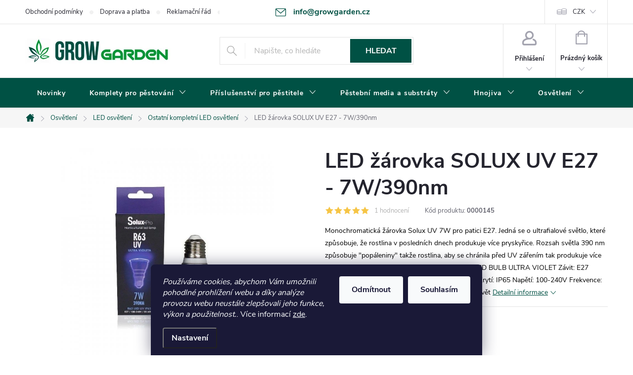

--- FILE ---
content_type: text/html; charset=utf-8
request_url: https://www.growgarden.cz/cache/hodnoceni-obchodu/
body_size: 33888
content:
<!doctype html><html lang="cs" dir="ltr" class="header-background-light external-fonts-loaded"><head><meta charset="utf-8" /><meta name="viewport" content="width=device-width,initial-scale=1" /><title>Hodnocení obchodu - GrowGarden.cz </title><link rel="preconnect" href="https://cdn.myshoptet.com" /><link rel="dns-prefetch" href="https://cdn.myshoptet.com" /><link rel="preload" href="https://cdn.myshoptet.com/prj/dist/master/cms/libs/jquery/jquery-1.11.3.min.js" as="script" /><link href="https://cdn.myshoptet.com/prj/dist/master/cms/templates/frontend_templates/shared/css/font-face/source-sans-3.css" rel="stylesheet"><link href="https://cdn.myshoptet.com/prj/dist/master/cms/templates/frontend_templates/shared/css/font-face/exo-2.css" rel="stylesheet"><script>
dataLayer = [];
dataLayer.push({'shoptet' : {
    "pageId": -51,
    "pageType": "article",
    "currency": "CZK",
    "currencyInfo": {
        "decimalSeparator": ",",
        "exchangeRate": 1,
        "priceDecimalPlaces": 0,
        "symbol": "K\u010d",
        "symbolLeft": 0,
        "thousandSeparator": " "
    },
    "language": "cs",
    "projectId": 456528,
    "cartInfo": {
        "id": null,
        "freeShipping": false,
        "freeShippingFrom": 3000,
        "leftToFreeGift": {
            "formattedPrice": "0 K\u010d",
            "priceLeft": 0
        },
        "freeGift": false,
        "leftToFreeShipping": {
            "priceLeft": 3000,
            "dependOnRegion": 0,
            "formattedPrice": "3 000 K\u010d"
        },
        "discountCoupon": [],
        "getNoBillingShippingPrice": {
            "withoutVat": 0,
            "vat": 0,
            "withVat": 0
        },
        "cartItems": [],
        "taxMode": "ORDINARY"
    },
    "cart": [],
    "customer": {
        "priceRatio": 1,
        "priceListId": 1,
        "groupId": null,
        "registered": false,
        "mainAccount": false
    }
}});
dataLayer.push({'cookie_consent' : {
    "marketing": "denied",
    "analytics": "denied"
}});
document.addEventListener('DOMContentLoaded', function() {
    shoptet.consent.onAccept(function(agreements) {
        if (agreements.length == 0) {
            return;
        }
        dataLayer.push({
            'cookie_consent' : {
                'marketing' : (agreements.includes(shoptet.config.cookiesConsentOptPersonalisation)
                    ? 'granted' : 'denied'),
                'analytics': (agreements.includes(shoptet.config.cookiesConsentOptAnalytics)
                    ? 'granted' : 'denied')
            },
            'event': 'cookie_consent'
        });
    });
});
</script>
<meta property="og:type" content="website"><meta property="og:site_name" content="growgarden.cz"><meta property="og:url" content="https://www.growgarden.cz/hodnoceni-obchodu/"><meta property="og:title" content="Hodnocení obchodu - GrowGarden.cz "><meta name="author" content="GrowGarden.cz"><meta name="web_author" content="Shoptet.cz"><meta name="dcterms.rightsHolder" content="www.growgarden.cz"><meta name="robots" content="index,follow"><meta property="og:image" content="https://cdn.myshoptet.com/usr/www.growgarden.cz/user/logos/growgarden_logo.png?t=1765845775"><meta property="og:description" content="Hodnocení obchodu - GrowGarden.cz "><meta name="description" content="Hodnocení obchodu - GrowGarden.cz "><meta name="google-site-verification" content="lymW1kQieYLX0-IvBXQl5qnxfnTipyYptqAD2cXrK60"><style>:root {--color-primary: #005144;--color-primary-h: 170;--color-primary-s: 100%;--color-primary-l: 16%;--color-primary-hover: #20a34e;--color-primary-hover-h: 141;--color-primary-hover-s: 67%;--color-primary-hover-l: 38%;--color-secondary: #32cb00;--color-secondary-h: 105;--color-secondary-s: 100%;--color-secondary-l: 40%;--color-secondary-hover: #20a34e;--color-secondary-hover-h: 141;--color-secondary-hover-s: 67%;--color-secondary-hover-l: 38%;--color-tertiary: #ffc807;--color-tertiary-h: 47;--color-tertiary-s: 100%;--color-tertiary-l: 51%;--color-tertiary-hover: #ffbb00;--color-tertiary-hover-h: 44;--color-tertiary-hover-s: 100%;--color-tertiary-hover-l: 50%;--color-header-background: #ffffff;--template-font: "Source Sans 3";--template-headings-font: "Exo 2";--header-background-url: url("[data-uri]");--cookies-notice-background: #1A1937;--cookies-notice-color: #F8FAFB;--cookies-notice-button-hover: #f5f5f5;--cookies-notice-link-hover: #27263f;--templates-update-management-preview-mode-content: "Náhled aktualizací šablony je aktivní pro váš prohlížeč."}</style>
<link rel="next" href="/hodnoceni-obchodu/strana-2/" />    <script>var shoptet = shoptet || {};</script>
    <script src="https://cdn.myshoptet.com/prj/dist/master/shop/dist/main-3g-header.js.05f199e7fd2450312de2.js"></script>
<!-- User include --><!-- service 776(417) html code header -->
<link type="text/css" rel="stylesheet" media="all"  href="https://cdn.myshoptet.com/usr/paxio.myshoptet.com/user/documents/blank/style.css?v1602545"/>
<link href="https://cdn.myshoptet.com/prj/dist/master/shop/dist/font-shoptet-11.css.62c94c7785ff2cea73b2.css" rel="stylesheet">
<link href="https://cdn.myshoptet.com/usr/paxio.myshoptet.com/user/documents/blank/ikony.css?v9" rel="stylesheet">
<link type="text/css" rel="stylesheet" media="screen"  href="https://cdn.myshoptet.com/usr/paxio.myshoptet.com/user/documents/blank/preklady.css?v27" />
<link rel="stylesheet" href="https://cdn.myshoptet.com/usr/paxio.myshoptet.com/user/documents/blank/Slider/slick.css" />
<link rel="stylesheet" href="https://cdn.myshoptet.com/usr/paxio.myshoptet.com/user/documents/blank/Slider/slick-theme.css?v4" />
<link rel="stylesheet" href="https://cdn.myshoptet.com/usr/paxio.myshoptet.com/user/documents/blank/Slider/slick-classic.css?v3" />

<!-- api 426(80) html code header -->
<link rel="stylesheet" href="https://cdn.myshoptet.com/usr/api2.dklab.cz/user/documents/_doplnky/navstivene/456528/8/456528_8.css" type="text/css" /><style> :root { --dklab-lastvisited-background-color: #FFFFFF; } </style>
<!-- api 473(125) html code header -->

                <style>
                    #order-billing-methods .radio-wrapper[data-guid="cc75a118-9b1d-11ed-90ab-b8ca3a6a5ac4"]:not(.cggooglepay), #order-billing-methods .radio-wrapper[data-guid="5a3b9500-058c-11ec-90ab-b8ca3a6a5ac4"]:not(.cgapplepay) {
                        display: none;
                    }
                </style>
                <script type="text/javascript">
                    document.addEventListener('DOMContentLoaded', function() {
                        if (getShoptetDataLayer('pageType') === 'billingAndShipping') {
                            
                try {
                    if (window.ApplePaySession && window.ApplePaySession.canMakePayments()) {
                        document.querySelector('#order-billing-methods .radio-wrapper[data-guid="5a3b9500-058c-11ec-90ab-b8ca3a6a5ac4"]').classList.add('cgapplepay');
                    }
                } catch (err) {} 
            
                            
                const cgBaseCardPaymentMethod = {
                        type: 'CARD',
                        parameters: {
                            allowedAuthMethods: ["PAN_ONLY", "CRYPTOGRAM_3DS"],
                            allowedCardNetworks: [/*"AMEX", "DISCOVER", "INTERAC", "JCB",*/ "MASTERCARD", "VISA"]
                        }
                };
                
                function cgLoadScript(src, callback)
                {
                    var s,
                        r,
                        t;
                    r = false;
                    s = document.createElement('script');
                    s.type = 'text/javascript';
                    s.src = src;
                    s.onload = s.onreadystatechange = function() {
                        if ( !r && (!this.readyState || this.readyState == 'complete') )
                        {
                            r = true;
                            callback();
                        }
                    };
                    t = document.getElementsByTagName('script')[0];
                    t.parentNode.insertBefore(s, t);
                } 
                
                function cgGetGoogleIsReadyToPayRequest() {
                    return Object.assign(
                        {},
                        {
                            apiVersion: 2,
                            apiVersionMinor: 0
                        },
                        {
                            allowedPaymentMethods: [cgBaseCardPaymentMethod]
                        }
                    );
                }

                function onCgGooglePayLoaded() {
                    let paymentsClient = new google.payments.api.PaymentsClient({environment: 'PRODUCTION'});
                    paymentsClient.isReadyToPay(cgGetGoogleIsReadyToPayRequest()).then(function(response) {
                        if (response.result) {
                            document.querySelector('#order-billing-methods .radio-wrapper[data-guid="cc75a118-9b1d-11ed-90ab-b8ca3a6a5ac4"]').classList.add('cggooglepay');	 	 	 	 	 
                        }
                    })
                    .catch(function(err) {});
                }
                
                cgLoadScript('https://pay.google.com/gp/p/js/pay.js', onCgGooglePayLoaded);
            
                        }
                    });
                </script> 
                
<!-- api 608(256) html code header -->
<link rel="stylesheet" href="https://cdn.myshoptet.com/usr/api2.dklab.cz/user/documents/_doplnky/bannery/456528/2876/456528_2876.css" type="text/css" /><style>
        :root {
            --dklab-bannery-b-hp-padding: 15px;
            --dklab-bannery-b-hp-box-padding: 0px;
            --dklab-bannery-b-hp-big-screen: 33.333%;
            --dklab-bannery-b-hp-medium-screen: 33.333%;
            --dklab-bannery-b-hp-small-screen: 33.333%;
            --dklab-bannery-b-hp-tablet-screen: 33.333%;
            --dklab-bannery-b-hp-mobile-screen: 100%;

            --dklab-bannery-i-hp-icon-color: #005144;
            --dklab-bannery-i-hp-color: #20A34E;
            --dklab-bannery-i-hp-background: #FFFFFF;            
            
            --dklab-bannery-i-d-icon-color: #005144;
            --dklab-bannery-i-d-color: #20A34E;
            --dklab-bannery-i-d-background: #FFFFFF;


            --dklab-bannery-i-hp-w-big-screen: 4;
            --dklab-bannery-i-hp-w-medium-screen: 4;
            --dklab-bannery-i-hp-w-small-screen: 4;
            --dklab-bannery-i-hp-w-tablet-screen: 4;
            --dklab-bannery-i-hp-w-mobile-screen: 2;
            
            --dklab-bannery-i-d-w-big-screen: 4;
            --dklab-bannery-i-d-w-medium-screen: 4;
            --dklab-bannery-i-d-w-small-screen: 4;
            --dklab-bannery-i-d-w-tablet-screen: 4;
            --dklab-bannery-i-d-w-mobile-screen: 2;

        }</style>
<!-- api 690(337) html code header -->
<script>var ophWidgetData={"lang":"cs","link":"","logo":true,"expanded":true,"lunchShow":false,"checkHoliday":true,"showNextWeek":true,"showWidgetStart":"06:00","showWidgetEnd":"20:00","beforeOpenStore":0,"beforeCloseStore":0,"openingHours":[{"day":1,"openHour":"09:00","closeHour":"16:00","openPause":"","closePause":"","closed":false},{"day":2,"openHour":"09:00","closeHour":"16:00","openPause":"","closePause":"","closed":false},{"day":3,"openHour":"09:00","closeHour":"16:00","openPause":"","closePause":"","closed":false},{"day":4,"openHour":"09:00","closeHour":"16:00","openPause":"","closePause":"","closed":false},{"day":5,"openHour":"09:00","closeHour":"16:00","openPause":"","closePause":"","closed":false},{"day":6,"openHour":"09:00","closeHour":"12:00","openPause":"","closePause":"","closed":true,"staticHourText":""},{"day":7,"openHour":"","closeHour":"","openPause":"","closePause":"","closed":true}],"excludes":[{"date":"2024-12-20","openHour":"","closeHour":"","openPause":"","closePause":"","closed":true,"text":"DOVOLEN\u00c1"},{"date":"2024-12-23","openHour":"","closeHour":"","openPause":"","closePause":"","closed":true,"text":"DOVOLEN\u00c1"},{"date":"2024-12-27","openHour":"","closeHour":"","openPause":"","closePause":"","closed":true,"text":"DOVOLEN\u00c1"},{"date":"2024-12-30","openHour":"09:00","closeHour":"15:00","openPause":"","closePause":"","text":""},{"date":"2024-12-31","openHour":"","closeHour":"","openPause":"","closePause":"","closed":true,"text":"DOVOLEN\u00c1"}],"holidayList":["01-01","01-05","08-05","05-07","06-07","28-09","28-10","17-11","24-12","25-12","26-12"],"todayLongFormat":false,"logoFilemanager":"","colors":{"bg_header_color":"","bg_logo_color":"","bg_title_color":"","bg_preopen_color":"#03a9f4","bg_open_color":"#4caf50","bg_pause_color":"#ff9800","bg_preclose_color":"#ff6f00","bg_close_color":"#e94b4b","color_exception_day":"#e94b4b"},"address":"","icon":"icon-02","bottomPosition":0,"showDetailOnExpand":true,"disableDetail":false,"disableDetailTable":false,"hideOnMobile":false,"weekTurnOff":[],"directPosition":"ltr"}</script>
<!-- service 608(256) html code header -->
<link rel="stylesheet" href="https://cdn.myshoptet.com/usr/api.dklab.cz/user/documents/fontawesome/css/all.css?v=1.02" type="text/css" />
<!-- service 690(337) html code header -->
<link href="https://cdn.myshoptet.com/usr/mcore.myshoptet.com/user/documents/upload/addon01/ophWidget.min.css?v=1.6.9" rel="stylesheet" />


<!-- service 417(71) html code header -->
<style>
@media screen and (max-width: 767px) {
body.sticky-mobile:not(.paxio-merkur):not(.venus) .dropdown {display: none !important;}
body.sticky-mobile:not(.paxio-merkur):not(.venus) .languagesMenu{right: 98px; position: absolute;}
body.sticky-mobile:not(.paxio-merkur):not(.venus) .languagesMenu .caret{display: none !important;}
body.sticky-mobile:not(.paxio-merkur):not(.venus) .languagesMenu.open .languagesMenu__content {display: block;right: 0;left: auto;}
.template-12 #header .site-name {max-width: 40% !important;}
}
@media screen and (-ms-high-contrast: active), (-ms-high-contrast: none) {
.template-12 #header {position: fixed; width: 100%;}
.template-12 #content-wrapper.content-wrapper{padding-top: 80px;}
}
.sticky-mobile #header-image{display: none;}
@media screen and (max-width: 640px) {
.template-04.sticky-mobile #header-cart{position: fixed;top: 3px;right: 92px;}
.template-04.sticky-mobile #header-cart::before {font-size: 32px;}
.template-04.sticky-mobile #header-cart strong{display: none;}
}
@media screen and (min-width: 641px) {
.dklabGarnet #main-wrapper {overflow: visible !important;}
}
.dklabGarnet.sticky-mobile #logo img {top: 0 !important;}
@media screen and (min-width: 768px){
.top-navigation-bar .site-name {display: none;}
}
/*NOVÁ VERZE MOBILNÍ HLAVIČKY*/
@media screen and (max-width: 767px){
.scrolled-down body:not(.ordering-process):not(.search-window-visible) .top-navigation-bar {transform: none !important;}
.scrolled-down body:not(.ordering-process):not(.search-window-visible) #header .site-name {transform: none !important;}
.scrolled-down body:not(.ordering-process):not(.search-window-visible) #header .cart-count {transform: none !important;}
.scrolled-down #header {transform: none !important;}

body.template-11.mobile-header-version-1:not(.paxio-merkur):not(.venus) .top-navigation-bar .site-name{display: none !important;}
body.template-11.mobile-header-version-1:not(.paxio-merkur):not(.venus) #header .cart-count {top: -39px !important;position: absolute !important;}
.template-11.sticky-mobile.mobile-header-version-1 .responsive-tools > a[data-target="search"] {visibility: visible;}
.template-12.mobile-header-version-1 #header{position: fixed !important;}
.template-09.mobile-header-version-1.sticky-mobile .top-nav .subnav-left {visibility: visible;}
}

/*Disco*/
@media screen and (min-width: 768px){
.template-13:not(.jupiter) #header, .template-14 #header{position: sticky;top: 0;z-index: 8;}
.template-14.search-window-visible #header{z-index: 9999;}
body.navigation-hovered::before {z-index: 7;}
/*
.template-13 .top-navigation-bar{z-index: 10000;}
.template-13 .popup-widget {z-index: 10001;}
*/
.scrolled .template-13 #header, .scrolled .template-14 #header{box-shadow: 0 2px 10px rgba(0,0,0,0.1);}
.search-focused::before{z-index: 8;}
.top-navigation-bar{z-index: 9;position: relative;}
.paxio-merkur.top-navigation-menu-visible #header .search-form .form-control {z-index: 1;}
.paxio-merkur.top-navigation-menu-visible .search-form::before {z-index: 1;}
.scrolled .popup-widget.cart-widget {position: fixed;top: 68px !important;}

/* MERKUR */
.paxio-merkur.sticky-mobile.template-11 #oblibeneBtn{line-height: 70px !important;}
}


/* VENUS */
@media screen and (min-width: 768px){
.venus.sticky-mobile:not(.ordering-process) #header {position: fixed !important;width: 100%;transform: none !important;translate: none !important;box-shadow: 0 2px 10px rgba(0,0,0,0.1);visibility: visible !important;opacity: 1 !important;}
.venus.sticky-mobile:not(.ordering-process) .overall-wrapper{padding-top: 160px;}
.venus.sticky-mobile.type-index:not(.ordering-process) .overall-wrapper{padding-top: 85px;}
.venus.sticky-mobile:not(.ordering-process) #content-wrapper.content-wrapper {padding-top: 0 !important;}
}
@media screen and (max-width: 767px){
.template-14 .top-navigation-bar > .site-name{display: none !important;}
.template-14 #header .header-top .header-top-wrapper .site-name{margin: 0;}
}
/* JUPITER */
@media screen and (max-width: 767px){
.scrolled-down body.jupiter:not(.ordering-process):not(.search-window-visible) #header .site-name {-webkit-transform: translateX(-50%) !important;transform: translateX(-50%) !important;}
}
@media screen and (min-width: 768px){
.jupiter.sticky-header #header::after{display: none;}
.jupiter.sticky-header #header{position: fixed; top: 0; width: 100%;z-index: 99;}
.jupiter.sticky-header.ordering-process #header{position: relative;}
.jupiter.sticky-header .overall-wrapper{padding-top: 182px;}
.jupiter.sticky-header.ordering-process .overall-wrapper{padding-top: 0;}
.jupiter.sticky-header #header .header-top {height: 80px;}
}
</style>
<!-- project html code header -->
<meta name="google-site-verification" content="RUDhdczVgLDmAZxZQ0aQJJBxFIG9ldcVMVp67RuRyPM" />
<meta name="seznam-wmt" content="OuAG01cZGj3fqep10LQH4tDAEiXiV2h6" />

<style>
/* Krátký popis / základní popis */
.p-info-wrapper > .p-short-description,
.basic-description { color: #000; }

/* Širší rozvržení */
@media (min-width: 1200px) {
  .content-inner { max-width: 100%; }
}

/* Tab „Podobné produkty“ – skrýt záložku, ale obsah nechat dole na stránce */
.shp-tabs-row a[href$="#productsAlternative"] { display: none !important; }
#tab-content { display: flex; flex-direction: column; }
#productsAlternative { display: block !important; opacity: 1 !important; order: 99; }
#productsAlternative::before {
  content: 'Podobné produkty';
  font-size: 140%;
  margin-top: 30px;
  display: block;
}

/* Logo v hlavičce */
#header .site-name a img { max-height: 150px; }

/* E-mail v top liště – desktop */
@media (min-width: 1200px) {
  .top-navigation-bar .project-email {
    display: inline-block;
    font-size: 16px;
    font-weight: 700;
    margin-left: 24px;
    color: var(--color-primary);
  }
  a.project-email::before { content: "\e910"; font-size: 16px; }
}

/* Hlavička – mobily */
@media (min-width: 360px) and (max-width: 767px) {
  .top-navigation-contacts { display: block !important; }
  .top-navigation-contacts .project-phone { display: none !important; }
  .top-navigation-contacts .project-email {
    display: block !important;
    position: absolute;
    right: 164px;
    top: 15px;
    color: #A3A3AF;
  }
  a.project-email::before { content: "\e910"; }
  .top-navigation-contacts .project-email span { display: none; }
}

/* Barvy menu – tablet a výš */
@media (min-width: 768px) {
  #header::after { background-color: #005144; }     /* pozadí menu */
  .navigation-in { background-color: transparent; }
  .navigation-in > ul > li > a,
  .submenu-arrow::after { color: #fff; }            /* text v menu */
  .menu-helper::after { color: #fff; }              /* hamburger */
}
</style>

<!-- /User include --><link rel="shortcut icon" href="/favicon.ico" type="image/x-icon" /><link rel="canonical" href="https://www.growgarden.cz/hodnoceni-obchodu/" />    <!-- Global site tag (gtag.js) - Google Analytics -->
    <script async src="https://www.googletagmanager.com/gtag/js?id=G-H8Q5HEB7BW"></script>
    <script>
        
        window.dataLayer = window.dataLayer || [];
        function gtag(){dataLayer.push(arguments);}
        

                    console.debug('default consent data');

            gtag('consent', 'default', {"ad_storage":"denied","analytics_storage":"denied","ad_user_data":"denied","ad_personalization":"denied","wait_for_update":500});
            dataLayer.push({
                'event': 'default_consent'
            });
        
        gtag('js', new Date());

                gtag('config', 'UA-214314531-1', { 'groups': "UA" });
        
                gtag('config', 'G-H8Q5HEB7BW', {"groups":"GA4","send_page_view":false,"content_group":"article","currency":"CZK","page_language":"cs"});
        
                gtag('config', 'AW-673935966', {"allow_enhanced_conversions":true});
        
        
        
        
        
                    gtag('event', 'page_view', {"send_to":"GA4","page_language":"cs","content_group":"article","currency":"CZK"});
        
        
        
        
        
        
        
        
        
        
        
        
        
        document.addEventListener('DOMContentLoaded', function() {
            if (typeof shoptet.tracking !== 'undefined') {
                for (var id in shoptet.tracking.bannersList) {
                    gtag('event', 'view_promotion', {
                        "send_to": "UA",
                        "promotions": [
                            {
                                "id": shoptet.tracking.bannersList[id].id,
                                "name": shoptet.tracking.bannersList[id].name,
                                "position": shoptet.tracking.bannersList[id].position
                            }
                        ]
                    });
                }
            }

            shoptet.consent.onAccept(function(agreements) {
                if (agreements.length !== 0) {
                    console.debug('gtag consent accept');
                    var gtagConsentPayload =  {
                        'ad_storage': agreements.includes(shoptet.config.cookiesConsentOptPersonalisation)
                            ? 'granted' : 'denied',
                        'analytics_storage': agreements.includes(shoptet.config.cookiesConsentOptAnalytics)
                            ? 'granted' : 'denied',
                                                                                                'ad_user_data': agreements.includes(shoptet.config.cookiesConsentOptPersonalisation)
                            ? 'granted' : 'denied',
                        'ad_personalization': agreements.includes(shoptet.config.cookiesConsentOptPersonalisation)
                            ? 'granted' : 'denied',
                        };
                    console.debug('update consent data', gtagConsentPayload);
                    gtag('consent', 'update', gtagConsentPayload);
                    dataLayer.push(
                        { 'event': 'update_consent' }
                    );
                }
            });
        });
    </script>
</head><body class="desktop id--51 in-hodnoceni-obchodu template-11 multiple-columns-body columns-3 blank-mode blank-mode-css ums_forms_redesign--off ums_a11y_category_page--on ums_discussion_rating_forms--off ums_flags_display_unification--off ums_a11y_login--off mobile-header-version-0">
        <div id="fb-root"></div>
        <script>
            window.fbAsyncInit = function() {
                FB.init({
//                    appId            : 'your-app-id',
                    autoLogAppEvents : true,
                    xfbml            : true,
                    version          : 'v19.0'
                });
            };
        </script>
        <script async defer crossorigin="anonymous" src="https://connect.facebook.net/cs_CZ/sdk.js"></script>    <div class="siteCookies siteCookies--bottom siteCookies--dark js-siteCookies" role="dialog" data-testid="cookiesPopup" data-nosnippet>
        <div class="siteCookies__form">
            <div class="siteCookies__content">
                <div class="siteCookies__text">
                    <em>Používáme cookies, abychom Vám umožnili pohodlné prohlížení webu a díky analýze provozu webu neustále zlepšovali jeho funkce, výkon a použitelnost.</em>. Více informací <a href="http://www.growgarden.cz/podminky-ochrany-osobnich-udaju/" target="\" _blank="" rel="\" noreferrer="">zde</a>.
                </div>
                <p class="siteCookies__links">
                    <button class="siteCookies__link js-cookies-settings" aria-label="Nastavení cookies" data-testid="cookiesSettings">Nastavení</button>
                </p>
            </div>
            <div class="siteCookies__buttonWrap">
                                    <button class="siteCookies__button js-cookiesConsentSubmit" value="reject" aria-label="Odmítnout cookies" data-testid="buttonCookiesReject">Odmítnout</button>
                                <button class="siteCookies__button js-cookiesConsentSubmit" value="all" aria-label="Přijmout cookies" data-testid="buttonCookiesAccept">Souhlasím</button>
            </div>
        </div>
        <script>
            document.addEventListener("DOMContentLoaded", () => {
                const siteCookies = document.querySelector('.js-siteCookies');
                document.addEventListener("scroll", shoptet.common.throttle(() => {
                    const st = document.documentElement.scrollTop;
                    if (st > 1) {
                        siteCookies.classList.add('siteCookies--scrolled');
                    } else {
                        siteCookies.classList.remove('siteCookies--scrolled');
                    }
                }, 100));
            });
        </script>
    </div>
<a href="#content" class="skip-link sr-only">Přejít na obsah</a><div class="overall-wrapper"><div class="user-action"><div class="container"><div class="user-action-in"><div class="user-action-login popup-widget login-widget"><div class="popup-widget-inner"><h2 id="loginHeading">Přihlášení k vašemu účtu</h2><div id="customerLogin"><form action="/action/Customer/Login/" method="post" id="formLoginIncluded" class="csrf-enabled formLogin" data-testid="formLogin"><input type="hidden" name="referer" value="" /><div class="form-group"><div class="input-wrapper email js-validated-element-wrapper no-label"><input type="email" name="email" class="form-control" autofocus placeholder="E-mailová adresa (např. jan@novak.cz)" data-testid="inputEmail" autocomplete="email" required /></div></div><div class="form-group"><div class="input-wrapper password js-validated-element-wrapper no-label"><input type="password" name="password" class="form-control" placeholder="Heslo" data-testid="inputPassword" autocomplete="current-password" required /><span class="no-display">Nemůžete vyplnit toto pole</span><input type="text" name="surname" value="" class="no-display" /></div></div><div class="form-group"><div class="login-wrapper"><button type="submit" class="btn btn-secondary btn-text btn-login" data-testid="buttonSubmit">Přihlásit se</button><div class="password-helper"><a href="/registrace/" data-testid="signup" rel="nofollow">Nová registrace</a><a href="/klient/zapomenute-heslo/" rel="nofollow">Zapomenuté heslo</a></div></div></div></form>
</div></div></div>
    <div id="cart-widget" class="user-action-cart popup-widget cart-widget loader-wrapper" data-testid="popupCartWidget" role="dialog" aria-hidden="true"><div class="popup-widget-inner cart-widget-inner place-cart-here"><div class="loader-overlay"><div class="loader"></div></div></div><div class="cart-widget-button"><a href="/kosik/" class="btn btn-conversion" id="continue-order-button" rel="nofollow" data-testid="buttonNextStep">Pokračovat do košíku</a></div></div></div>
</div></div><div class="top-navigation-bar" data-testid="topNavigationBar">

    <div class="container">

        <div class="top-navigation-contacts">
            <strong>Zákaznická podpora:</strong><a href="mailto:info@growgarden.cz" class="project-email" data-testid="contactboxEmail"><span>info@growgarden.cz</span></a>        </div>

                            <div class="top-navigation-menu">
                <div class="top-navigation-menu-trigger"></div>
                <ul class="top-navigation-bar-menu">
                                            <li class="top-navigation-menu-item-39">
                            <a href="/obchodni-podminky/">Obchodní podmínky</a>
                        </li>
                                            <li class="top-navigation-menu-item-709">
                            <a href="/doprava-a-platba/">Doprava a platba</a>
                        </li>
                                            <li class="top-navigation-menu-item-5850">
                            <a href="/reklamacni-rad/">Reklamační řád</a>
                        </li>
                                            <li class="top-navigation-menu-item-5853">
                            <a href="/odstoupeni-od-smlouvy/">Odstoupení od smlouvy</a>
                        </li>
                                            <li class="top-navigation-menu-item-5856">
                            <a href="/zasady-ochrany-osobnich-udaju--cookies-a-heureka/" target="blank">Zásady ochrany osobních údajů a cookies</a>
                        </li>
                                    </ul>
                <ul class="top-navigation-bar-menu-helper"></ul>
            </div>
        
        <div class="top-navigation-tools">
            <div class="responsive-tools">
                <a href="#" class="toggle-window" data-target="search" aria-label="Hledat" data-testid="linkSearchIcon"></a>
                                                            <a href="#" class="toggle-window" data-target="login"></a>
                                                    <a href="#" class="toggle-window" data-target="navigation" aria-label="Menu" data-testid="hamburgerMenu"></a>
            </div>
                <div class="dropdown">
        <span>Ceny v:</span>
        <button id="topNavigationDropdown" type="button" data-toggle="dropdown" aria-haspopup="true" aria-expanded="false">
            CZK
            <span class="caret"></span>
        </button>
        <ul class="dropdown-menu" aria-labelledby="topNavigationDropdown"><li><a href="/action/Currency/changeCurrency/?currencyCode=CZK" rel="nofollow">CZK</a></li><li><a href="/action/Currency/changeCurrency/?currencyCode=EUR" rel="nofollow">EUR</a></li></ul>
    </div>
            <a href="/login/?backTo=%2Fhodnoceni-obchodu%2F" class="top-nav-button top-nav-button-login primary login toggle-window" data-target="login" data-testid="signin" rel="nofollow"><span>Přihlášení</span></a>        </div>

    </div>

</div>
<header id="header"><div class="container navigation-wrapper">
    <div class="header-top">
        <div class="site-name-wrapper">
            <div class="site-name"><a href="/" data-testid="linkWebsiteLogo"><img src="https://cdn.myshoptet.com/usr/www.growgarden.cz/user/logos/growgarden_logo.png" alt="GrowGarden.cz" fetchpriority="low" /></a></div>        </div>
        <div class="search" itemscope itemtype="https://schema.org/WebSite">
            <meta itemprop="headline" content="Hodnocení obchodu"/><meta itemprop="url" content="https://www.growgarden.cz"/><meta itemprop="text" content="Hodnocení obchodu - GrowGarden.cz "/>            <form action="/action/ProductSearch/prepareString/" method="post"
    id="formSearchForm" class="search-form compact-form js-search-main"
    itemprop="potentialAction" itemscope itemtype="https://schema.org/SearchAction" data-testid="searchForm">
    <fieldset>
        <meta itemprop="target"
            content="https://www.growgarden.cz/vyhledavani/?string={string}"/>
        <input type="hidden" name="language" value="cs"/>
        
            
<input
    type="search"
    name="string"
        class="query-input form-control search-input js-search-input"
    placeholder="Napište, co hledáte"
    autocomplete="off"
    required
    itemprop="query-input"
    aria-label="Vyhledávání"
    data-testid="searchInput"
>
            <button type="submit" class="btn btn-default" data-testid="searchBtn">Hledat</button>
        
    </fieldset>
</form>
        </div>
        <div class="navigation-buttons">
                
    <a href="/kosik/" class="btn btn-icon toggle-window cart-count" data-target="cart" data-hover="true" data-redirect="true" data-testid="headerCart" rel="nofollow" aria-haspopup="dialog" aria-expanded="false" aria-controls="cart-widget">
        
                <span class="sr-only">Nákupní košík</span>
        
            <span class="cart-price visible-lg-inline-block" data-testid="headerCartPrice">
                                    Prázdný košík                            </span>
        
    
            </a>
        </div>
    </div>
    <nav id="navigation" aria-label="Hlavní menu" data-collapsible="true"><div class="navigation-in menu"><ul class="menu-level-1" role="menubar" data-testid="headerMenuItems"><li class="menu-item-715" role="none"><a href="/novinky/" data-testid="headerMenuItem" role="menuitem" aria-expanded="false"><b>Novinky</b></a></li>
<li class="menu-item-3717 ext" role="none"><a href="/komplety-pro-pestovani/" data-testid="headerMenuItem" role="menuitem" aria-haspopup="true" aria-expanded="false"><b>Komplety pro pěstování</b><span class="submenu-arrow"></span></a><ul class="menu-level-2" aria-label="Komplety pro pěstování" tabindex="-1" role="menu"><li class="menu-item-4473" role="none"><a href="/komplet-pestebni-box-60x60x160-cm/" class="menu-image" data-testid="headerMenuItem" tabindex="-1" aria-hidden="true"><img src="data:image/svg+xml,%3Csvg%20width%3D%22140%22%20height%3D%22100%22%20xmlns%3D%22http%3A%2F%2Fwww.w3.org%2F2000%2Fsvg%22%3E%3C%2Fsvg%3E" alt="" aria-hidden="true" width="140" height="100"  data-src="https://cdn.myshoptet.com/usr/www.growgarden.cz/user/categories/thumb/48465_4439-komplet-box-60x60x160cm-digitalni-predradnik-250w-vybojka-250-dual-lumatek.jpg" fetchpriority="low" /></a><div><a href="/komplet-pestebni-box-60x60x160-cm/" data-testid="headerMenuItem" role="menuitem"><span>60×60 cm</span></a>
                        </div></li><li class="menu-item-5859" role="none"><a href="/komplet-pestebni-box-80x80x180-cm/" class="menu-image" data-testid="headerMenuItem" tabindex="-1" aria-hidden="true"><img src="data:image/svg+xml,%3Csvg%20width%3D%22140%22%20height%3D%22100%22%20xmlns%3D%22http%3A%2F%2Fwww.w3.org%2F2000%2Fsvg%22%3E%3C%2Fsvg%3E" alt="" aria-hidden="true" width="140" height="100"  data-src="https://cdn.myshoptet.com/prj/dist/master/cms/templates/frontend_templates/00/img/folder.svg" fetchpriority="low" /></a><div><a href="/komplet-pestebni-box-80x80x180-cm/" data-testid="headerMenuItem" role="menuitem"><span>80×80 cm</span></a>
                        </div></li><li class="menu-item-5682" role="none"><a href="/komplet-pestebni-box-100-x-100-x-200-cm-2/" class="menu-image" data-testid="headerMenuItem" tabindex="-1" aria-hidden="true"><img src="data:image/svg+xml,%3Csvg%20width%3D%22140%22%20height%3D%22100%22%20xmlns%3D%22http%3A%2F%2Fwww.w3.org%2F2000%2Fsvg%22%3E%3C%2Fsvg%3E" alt="" aria-hidden="true" width="140" height="100"  data-src="https://cdn.myshoptet.com/usr/www.growgarden.cz/user/categories/thumb/100.png" fetchpriority="low" /></a><div><a href="/komplet-pestebni-box-100-x-100-x-200-cm-2/" data-testid="headerMenuItem" role="menuitem"><span>100×100 cm</span></a>
                        </div></li><li class="menu-item-5679" role="none"><a href="/komplet-pestebni-box-120-x-120-x-200-cm-2/" class="menu-image" data-testid="headerMenuItem" tabindex="-1" aria-hidden="true"><img src="data:image/svg+xml,%3Csvg%20width%3D%22140%22%20height%3D%22100%22%20xmlns%3D%22http%3A%2F%2Fwww.w3.org%2F2000%2Fsvg%22%3E%3C%2Fsvg%3E" alt="" aria-hidden="true" width="140" height="100"  data-src="https://cdn.myshoptet.com/usr/www.growgarden.cz/user/categories/thumb/120.png" fetchpriority="low" /></a><div><a href="/komplet-pestebni-box-120-x-120-x-200-cm-2/" data-testid="headerMenuItem" role="menuitem"><span>120×120 cm</span></a>
                        </div></li></ul></li>
<li class="menu-item-3624 ext" role="none"><a href="/prislusenstvi-pro-pestitele/" data-testid="headerMenuItem" role="menuitem" aria-haspopup="true" aria-expanded="false"><b>Příslušenství pro pěstitele</b><span class="submenu-arrow"></span></a><ul class="menu-level-2" aria-label="Příslušenství pro pěstitele" tabindex="-1" role="menu"><li class="menu-item-3699 has-third-level" role="none"><a href="/pestebni-nadoby/" class="menu-image" data-testid="headerMenuItem" tabindex="-1" aria-hidden="true"><img src="data:image/svg+xml,%3Csvg%20width%3D%22140%22%20height%3D%22100%22%20xmlns%3D%22http%3A%2F%2Fwww.w3.org%2F2000%2Fsvg%22%3E%3C%2Fsvg%3E" alt="" aria-hidden="true" width="140" height="100"  data-src="https://cdn.myshoptet.com/usr/www.growgarden.cz/user/categories/thumb/kv__tin____-1.jpg" fetchpriority="low" /></a><div><a href="/pestebni-nadoby/" data-testid="headerMenuItem" role="menuitem"><span>Pěstební nádoby</span></a>
                                                    <ul class="menu-level-3" role="menu">
                                                                    <li class="menu-item-5475" role="none">
                                        <a href="/kvetinace-a-podmisky-2/" data-testid="headerMenuItem" role="menuitem">
                                            Květináče a podmisky</a>,                                    </li>
                                                                    <li class="menu-item-5268" role="none">
                                        <a href="/textilni-kvetinace-2/" data-testid="headerMenuItem" role="menuitem">
                                            Textilní květináče</a>,                                    </li>
                                                                    <li class="menu-item-5466" role="none">
                                        <a href="/sadbovace-3/" data-testid="headerMenuItem" role="menuitem">
                                            Sadbovače</a>,                                    </li>
                                                                    <li class="menu-item-5472" role="none">
                                        <a href="/air-pot-skladaci-plastova-nadoba-2/" data-testid="headerMenuItem" role="menuitem">
                                            Air-Pot - skládací plastová nádoba</a>,                                    </li>
                                                                    <li class="menu-item-5469" role="none">
                                        <a href="/ostani-hydro-kosiky2/" data-testid="headerMenuItem" role="menuitem">
                                            Ostaní</a>                                    </li>
                                                            </ul>
                        </div></li><li class="menu-item-4881" role="none"><a href="/odmerky-kapatka/" class="menu-image" data-testid="headerMenuItem" tabindex="-1" aria-hidden="true"><img src="data:image/svg+xml,%3Csvg%20width%3D%22140%22%20height%3D%22100%22%20xmlns%3D%22http%3A%2F%2Fwww.w3.org%2F2000%2Fsvg%22%3E%3C%2Fsvg%3E" alt="" aria-hidden="true" width="140" height="100"  data-src="https://cdn.myshoptet.com/usr/www.growgarden.cz/user/categories/thumb/odm__rky.jpg" fetchpriority="low" /></a><div><a href="/odmerky-kapatka/" data-testid="headerMenuItem" role="menuitem"><span>Odměrky a pipety</span></a>
                        </div></li><li class="menu-item-5832" role="none"><a href="/podpora-a-fixace-rostlin/" class="menu-image" data-testid="headerMenuItem" tabindex="-1" aria-hidden="true"><img src="data:image/svg+xml,%3Csvg%20width%3D%22140%22%20height%3D%22100%22%20xmlns%3D%22http%3A%2F%2Fwww.w3.org%2F2000%2Fsvg%22%3E%3C%2Fsvg%3E" alt="" aria-hidden="true" width="140" height="100"  data-src="https://cdn.myshoptet.com/usr/www.growgarden.cz/user/categories/thumb/62241.jpg" fetchpriority="low" /></a><div><a href="/podpora-a-fixace-rostlin/" data-testid="headerMenuItem" role="menuitem"><span>Podpora a fixace rostlin</span></a>
                        </div></li><li class="menu-item-3633" role="none"><a href="/folie-a-lepici-pasky/" class="menu-image" data-testid="headerMenuItem" tabindex="-1" aria-hidden="true"><img src="data:image/svg+xml,%3Csvg%20width%3D%22140%22%20height%3D%22100%22%20xmlns%3D%22http%3A%2F%2Fwww.w3.org%2F2000%2Fsvg%22%3E%3C%2Fsvg%3E" alt="" aria-hidden="true" width="140" height="100"  data-src="https://cdn.myshoptet.com/usr/www.growgarden.cz/user/categories/thumb/896038-o-folie-eco.jpg" fetchpriority="low" /></a><div><a href="/folie-a-lepici-pasky/" data-testid="headerMenuItem" role="menuitem"><span>Folie a lepící pásky</span></a>
                        </div></li><li class="menu-item-3636" role="none"><a href="/ostatni-pomucky/" class="menu-image" data-testid="headerMenuItem" tabindex="-1" aria-hidden="true"><img src="data:image/svg+xml,%3Csvg%20width%3D%22140%22%20height%3D%22100%22%20xmlns%3D%22http%3A%2F%2Fwww.w3.org%2F2000%2Fsvg%22%3E%3C%2Fsvg%3E" alt="" aria-hidden="true" width="140" height="100"  data-src="https://cdn.myshoptet.com/usr/www.growgarden.cz/user/categories/thumb/894826-o-aquaking-pump-sprayers-3-1-1.png" fetchpriority="low" /></a><div><a href="/ostatni-pomucky/" data-testid="headerMenuItem" role="menuitem"><span>Ostatní pomůcky</span></a>
                        </div></li><li class="menu-item-3996" role="none"><a href="/suseni-rostlin-susici-sit-pro-pestitele/" class="menu-image" data-testid="headerMenuItem" tabindex="-1" aria-hidden="true"><img src="data:image/svg+xml,%3Csvg%20width%3D%22140%22%20height%3D%22100%22%20xmlns%3D%22http%3A%2F%2Fwww.w3.org%2F2000%2Fsvg%22%3E%3C%2Fsvg%3E" alt="" aria-hidden="true" width="140" height="100"  data-src="https://cdn.myshoptet.com/usr/www.growgarden.cz/user/categories/thumb/su____c___s__t__.jpg" fetchpriority="low" /></a><div><a href="/suseni-rostlin-susici-sit-pro-pestitele/" data-testid="headerMenuItem" role="menuitem"><span>Sušící sítě</span></a>
                        </div></li><li class="menu-item-4389 has-third-level" role="none"><a href="/sklizeni-rostlin-strihace-a-nuzky-pro-pestitele/" class="menu-image" data-testid="headerMenuItem" tabindex="-1" aria-hidden="true"><img src="data:image/svg+xml,%3Csvg%20width%3D%22140%22%20height%3D%22100%22%20xmlns%3D%22http%3A%2F%2Fwww.w3.org%2F2000%2Fsvg%22%3E%3C%2Fsvg%3E" alt="" aria-hidden="true" width="140" height="100"  data-src="https://cdn.myshoptet.com/usr/www.growgarden.cz/user/categories/thumb/n____ky.jpg" fetchpriority="low" /></a><div><a href="/sklizeni-rostlin-strihace-a-nuzky-pro-pestitele/" data-testid="headerMenuItem" role="menuitem"><span>Střihače a nůžky pro sklizeň</span></a>
                                                    <ul class="menu-level-3" role="menu">
                                                                    <li class="menu-item-4197" role="none">
                                        <a href="/strihace/" data-testid="headerMenuItem" role="menuitem">
                                            Střihače</a>                                    </li>
                                                            </ul>
                        </div></li><li class="menu-item-4848" role="none"><a href="/separace-pylu/" class="menu-image" data-testid="headerMenuItem" tabindex="-1" aria-hidden="true"><img src="data:image/svg+xml,%3Csvg%20width%3D%22140%22%20height%3D%22100%22%20xmlns%3D%22http%3A%2F%2Fwww.w3.org%2F2000%2Fsvg%22%3E%3C%2Fsvg%3E" alt="" aria-hidden="true" width="140" height="100"  data-src="https://cdn.myshoptet.com/usr/www.growgarden.cz/user/categories/thumb/51258_7232-secret-icer-5-pytlu-25-45-70-120-190.jpg" fetchpriority="low" /></a><div><a href="/separace-pylu/" data-testid="headerMenuItem" role="menuitem"><span>Separace pylu</span></a>
                        </div></li><li class="menu-item-4209" role="none"><a href="/extraktory-oleje/" class="menu-image" data-testid="headerMenuItem" tabindex="-1" aria-hidden="true"><img src="data:image/svg+xml,%3Csvg%20width%3D%22140%22%20height%3D%22100%22%20xmlns%3D%22http%3A%2F%2Fwww.w3.org%2F2000%2Fsvg%22%3E%3C%2Fsvg%3E" alt="" aria-hidden="true" width="140" height="100"  data-src="https://cdn.myshoptet.com/usr/www.growgarden.cz/user/categories/thumb/46248_2222-extraktor-oleje-dexso-professional.jpg" fetchpriority="low" /></a><div><a href="/extraktory-oleje/" data-testid="headerMenuItem" role="menuitem"><span>Extraktory oleje</span></a>
                        </div></li><li class="menu-item-5082 has-third-level" role="none"><a href="/skladovani-bylin-a-plodu-po-sklizni/" class="menu-image" data-testid="headerMenuItem" tabindex="-1" aria-hidden="true"><img src="data:image/svg+xml,%3Csvg%20width%3D%22140%22%20height%3D%22100%22%20xmlns%3D%22http%3A%2F%2Fwww.w3.org%2F2000%2Fsvg%22%3E%3C%2Fsvg%3E" alt="" aria-hidden="true" width="140" height="100"  data-src="https://cdn.myshoptet.com/usr/www.growgarden.cz/user/categories/thumb/894267-o-3807-8486.jpg" fetchpriority="low" /></a><div><a href="/skladovani-bylin-a-plodu-po-sklizni/" data-testid="headerMenuItem" role="menuitem"><span>Skladování bylin a plodů po sklizni</span></a>
                                                    <ul class="menu-level-3" role="menu">
                                                                    <li class="menu-item-4677" role="none">
                                        <a href="/obaly--alu-pytle/" data-testid="headerMenuItem" role="menuitem">
                                            Alu pytle, obaly, krabičky</a>,                                    </li>
                                                                    <li class="menu-item-5799" role="none">
                                        <a href="/batohy--tasky-a-pouzdra-odolne-zapachu-a-vode/" data-testid="headerMenuItem" role="menuitem">
                                            Batohy, tašky a pouzdra</a>,                                    </li>
                                                                    <li class="menu-item-5085" role="none">
                                        <a href="/sklenice-s-uzaverem/" data-testid="headerMenuItem" role="menuitem">
                                            Sklenice s uzávěrem</a>,                                    </li>
                                                                    <li class="menu-item-5088" role="none">
                                        <a href="/sacky-na-kontrolu-vlhkosti/" data-testid="headerMenuItem" role="menuitem">
                                            Sáčky na kontrolu vlhkosti</a>                                    </li>
                                                            </ul>
                        </div></li><li class="menu-item-3804 has-third-level" role="none"><a href="/neutralizator-pachu/" class="menu-image" data-testid="headerMenuItem" tabindex="-1" aria-hidden="true"><img src="data:image/svg+xml,%3Csvg%20width%3D%22140%22%20height%3D%22100%22%20xmlns%3D%22http%3A%2F%2Fwww.w3.org%2F2000%2Fsvg%22%3E%3C%2Fsvg%3E" alt="" aria-hidden="true" width="140" height="100"  data-src="https://cdn.myshoptet.com/usr/www.growgarden.cz/user/categories/thumb/ona_block_prvot____dn___pohlcova___pach___growgarden.jpg" fetchpriority="low" /></a><div><a href="/neutralizator-pachu/" data-testid="headerMenuItem" role="menuitem"><span>Neutralizátor pachu</span></a>
                                                    <ul class="menu-level-3" role="menu">
                                                                    <li class="menu-item-5646" role="none">
                                        <a href="/sure-air-2/" data-testid="headerMenuItem" role="menuitem">
                                            Sure Air</a>,                                    </li>
                                                                    <li class="menu-item-5649" role="none">
                                        <a href="/vaportek-2/" data-testid="headerMenuItem" role="menuitem">
                                            Vaportek</a>,                                    </li>
                                                                    <li class="menu-item-5652" role="none">
                                        <a href="/ona-2/" data-testid="headerMenuItem" role="menuitem">
                                            ONA</a>,                                    </li>
                                                                    <li class="menu-item-5676" role="none">
                                        <a href="/clearoma-2/" data-testid="headerMenuItem" role="menuitem">
                                            Clearoma</a>,                                    </li>
                                                                    <li class="menu-item-5847" role="none">
                                        <a href="/biopulcher-cnb---profesionalni-prirodni-neutralizator-zapachu/" data-testid="headerMenuItem" role="menuitem">
                                            Biopulcher CNB</a>                                    </li>
                                                            </ul>
                        </div></li><li class="menu-item-4164" role="none"><a href="/vany-pro-pestitele/" class="menu-image" data-testid="headerMenuItem" tabindex="-1" aria-hidden="true"><img src="data:image/svg+xml,%3Csvg%20width%3D%22140%22%20height%3D%22100%22%20xmlns%3D%22http%3A%2F%2Fwww.w3.org%2F2000%2Fsvg%22%3E%3C%2Fsvg%3E" alt="" aria-hidden="true" width="140" height="100"  data-src="https://cdn.myshoptet.com/usr/www.growgarden.cz/user/categories/thumb/889641-o-3576-7785.jpg" fetchpriority="low" /></a><div><a href="/vany-pro-pestitele/" data-testid="headerMenuItem" role="menuitem"><span>Pěstební vany</span></a>
                        </div></li><li class="menu-item-4965" role="none"><a href="/literatura/" class="menu-image" data-testid="headerMenuItem" tabindex="-1" aria-hidden="true"><img src="data:image/svg+xml,%3Csvg%20width%3D%22140%22%20height%3D%22100%22%20xmlns%3D%22http%3A%2F%2Fwww.w3.org%2F2000%2Fsvg%22%3E%3C%2Fsvg%3E" alt="" aria-hidden="true" width="140" height="100"  data-src="https://cdn.myshoptet.com/usr/www.growgarden.cz/user/categories/thumb/891735-o-3547-7730.jpg" fetchpriority="low" /></a><div><a href="/literatura/" data-testid="headerMenuItem" role="menuitem"><span>Literatura</span></a>
                        </div></li></ul></li>
<li class="menu-item-3606 ext" role="none"><a href="/pestebni-media-a-substraty/" data-testid="headerMenuItem" role="menuitem" aria-haspopup="true" aria-expanded="false"><b>Pěstební media a substráty</b><span class="submenu-arrow"></span></a><ul class="menu-level-2" aria-label="Pěstební media a substráty" tabindex="-1" role="menu"><li class="menu-item-3960" role="none"><a href="/hlina-substrat-zemina/" class="menu-image" data-testid="headerMenuItem" tabindex="-1" aria-hidden="true"><img src="data:image/svg+xml,%3Csvg%20width%3D%22140%22%20height%3D%22100%22%20xmlns%3D%22http%3A%2F%2Fwww.w3.org%2F2000%2Fsvg%22%3E%3C%2Fsvg%3E" alt="" aria-hidden="true" width="140" height="100"  data-src="https://cdn.myshoptet.com/usr/www.growgarden.cz/user/categories/thumb/substr__t.jpg" fetchpriority="low" /></a><div><a href="/hlina-substrat-zemina/" data-testid="headerMenuItem" role="menuitem"><span>Hlína - substrát - zemina</span></a>
                        </div></li><li class="menu-item-4146" role="none"><a href="/kokosovy-substrat/" class="menu-image" data-testid="headerMenuItem" tabindex="-1" aria-hidden="true"><img src="data:image/svg+xml,%3Csvg%20width%3D%22140%22%20height%3D%22100%22%20xmlns%3D%22http%3A%2F%2Fwww.w3.org%2F2000%2Fsvg%22%3E%3C%2Fsvg%3E" alt="" aria-hidden="true" width="140" height="100"  data-src="https://cdn.myshoptet.com/usr/www.growgarden.cz/user/categories/thumb/kokosov___subs.jpg" fetchpriority="low" /></a><div><a href="/kokosovy-substrat/" data-testid="headerMenuItem" role="menuitem"><span>Kokosový substrát</span></a>
                        </div></li><li class="menu-item-3975" role="none"><a href="/sadbovaci-medium/" class="menu-image" data-testid="headerMenuItem" tabindex="-1" aria-hidden="true"><img src="data:image/svg+xml,%3Csvg%20width%3D%22140%22%20height%3D%22100%22%20xmlns%3D%22http%3A%2F%2Fwww.w3.org%2F2000%2Fsvg%22%3E%3C%2Fsvg%3E" alt="" aria-hidden="true" width="140" height="100"  data-src="https://cdn.myshoptet.com/usr/www.growgarden.cz/user/categories/thumb/grodan.jpg" fetchpriority="low" /></a><div><a href="/sadbovaci-medium/" data-testid="headerMenuItem" role="menuitem"><span>Sadbovací medium</span></a>
                        </div></li><li class="menu-item-3612" role="none"><a href="/pudni-doplnky-a-obohacovace/" class="menu-image" data-testid="headerMenuItem" tabindex="-1" aria-hidden="true"><img src="data:image/svg+xml,%3Csvg%20width%3D%22140%22%20height%3D%22100%22%20xmlns%3D%22http%3A%2F%2Fwww.w3.org%2F2000%2Fsvg%22%3E%3C%2Fsvg%3E" alt="" aria-hidden="true" width="140" height="100"  data-src="https://cdn.myshoptet.com/usr/www.growgarden.cz/user/categories/thumb/guano.jpg" fetchpriority="low" /></a><div><a href="/pudni-doplnky-a-obohacovace/" data-testid="headerMenuItem" role="menuitem"><span>Půdní doplňky a obohacovače</span></a>
                        </div></li><li class="menu-item-4344" role="none"><a href="/plagron-pestebni-substraty/" class="menu-image" data-testid="headerMenuItem" tabindex="-1" aria-hidden="true"><img src="data:image/svg+xml,%3Csvg%20width%3D%22140%22%20height%3D%22100%22%20xmlns%3D%22http%3A%2F%2Fwww.w3.org%2F2000%2Fsvg%22%3E%3C%2Fsvg%3E" alt="" aria-hidden="true" width="140" height="100"  data-src="https://cdn.myshoptet.com/usr/www.growgarden.cz/user/categories/thumb/plagron-1.png" fetchpriority="low" /></a><div><a href="/plagron-pestebni-substraty/" data-testid="headerMenuItem" role="menuitem"><span>Plagron - pěstební substráty</span></a>
                        </div></li><li class="menu-item-4347" role="none"><a href="/biobizz-pestebni-substraty/" class="menu-image" data-testid="headerMenuItem" tabindex="-1" aria-hidden="true"><img src="data:image/svg+xml,%3Csvg%20width%3D%22140%22%20height%3D%22100%22%20xmlns%3D%22http%3A%2F%2Fwww.w3.org%2F2000%2Fsvg%22%3E%3C%2Fsvg%3E" alt="" aria-hidden="true" width="140" height="100"  data-src="https://cdn.myshoptet.com/usr/www.growgarden.cz/user/categories/thumb/bb.png" fetchpriority="low" /></a><div><a href="/biobizz-pestebni-substraty/" data-testid="headerMenuItem" role="menuitem"><span>BioBizz pěstební substráty</span></a>
                        </div></li><li class="menu-item-3963" role="none"><a href="/canna-pestebni-substraty/" class="menu-image" data-testid="headerMenuItem" tabindex="-1" aria-hidden="true"><img src="data:image/svg+xml,%3Csvg%20width%3D%22140%22%20height%3D%22100%22%20xmlns%3D%22http%3A%2F%2Fwww.w3.org%2F2000%2Fsvg%22%3E%3C%2Fsvg%3E" alt="" aria-hidden="true" width="140" height="100"  data-src="https://cdn.myshoptet.com/usr/www.growgarden.cz/user/categories/thumb/canna.png" fetchpriority="low" /></a><div><a href="/canna-pestebni-substraty/" data-testid="headerMenuItem" role="menuitem"><span>CANNA pěstební substráty</span></a>
                        </div></li><li class="menu-item-4923" role="none"><a href="/atami-b--cuzz-pestebni-substraty/" class="menu-image" data-testid="headerMenuItem" tabindex="-1" aria-hidden="true"><img src="data:image/svg+xml,%3Csvg%20width%3D%22140%22%20height%3D%22100%22%20xmlns%3D%22http%3A%2F%2Fwww.w3.org%2F2000%2Fsvg%22%3E%3C%2Fsvg%3E" alt="" aria-hidden="true" width="140" height="100"  data-src="https://cdn.myshoptet.com/usr/www.growgarden.cz/user/categories/thumb/atami_logo.jpg" fetchpriority="low" /></a><div><a href="/atami-b--cuzz-pestebni-substraty/" data-testid="headerMenuItem" role="menuitem"><span>ATAMI - B´cuzz pěstební substráty</span></a>
                        </div></li><li class="menu-item-4149" role="none"><a href="/u-gro-kokosove-medium-pro-rostliny/" class="menu-image" data-testid="headerMenuItem" tabindex="-1" aria-hidden="true"><img src="data:image/svg+xml,%3Csvg%20width%3D%22140%22%20height%3D%22100%22%20xmlns%3D%22http%3A%2F%2Fwww.w3.org%2F2000%2Fsvg%22%3E%3C%2Fsvg%3E" alt="" aria-hidden="true" width="140" height="100"  data-src="https://cdn.myshoptet.com/usr/www.growgarden.cz/user/categories/thumb/ugro-logo.png" fetchpriority="low" /></a><div><a href="/u-gro-kokosove-medium-pro-rostliny/" data-testid="headerMenuItem" role="menuitem"><span>U-Gro - kokosové medium pro rostliny</span></a>
                        </div></li></ul></li>
<li class="menu-item-3609 ext" role="none"><a href="/hnojiva/" data-testid="headerMenuItem" role="menuitem" aria-haspopup="true" aria-expanded="false"><b>Hnojiva</b><span class="submenu-arrow"></span></a><ul class="menu-level-2" aria-label="Hnojiva" tabindex="-1" role="menu"><li class="menu-item-3891" role="none"><a href="/starovaci-balicky-hnojiv/" class="menu-image" data-testid="headerMenuItem" tabindex="-1" aria-hidden="true"><img src="data:image/svg+xml,%3Csvg%20width%3D%22140%22%20height%3D%22100%22%20xmlns%3D%22http%3A%2F%2Fwww.w3.org%2F2000%2Fsvg%22%3E%3C%2Fsvg%3E" alt="" aria-hidden="true" width="140" height="100"  data-src="https://cdn.myshoptet.com/usr/www.growgarden.cz/user/categories/thumb/startovac___bal____ek_hnojiv.jpg" fetchpriority="low" /></a><div><a href="/starovaci-balicky-hnojiv/" data-testid="headerMenuItem" role="menuitem"><span>Starovací balíčky hnojiv</span></a>
                        </div></li><li class="menu-item-3861" role="none"><a href="/zakladni-hnojiva/" class="menu-image" data-testid="headerMenuItem" tabindex="-1" aria-hidden="true"><img src="data:image/svg+xml,%3Csvg%20width%3D%22140%22%20height%3D%22100%22%20xmlns%3D%22http%3A%2F%2Fwww.w3.org%2F2000%2Fsvg%22%3E%3C%2Fsvg%3E" alt="" aria-hidden="true" width="140" height="100"  data-src="https://cdn.myshoptet.com/usr/www.growgarden.cz/user/categories/thumb/892222-o-2582-5460.jpg" fetchpriority="low" /></a><div><a href="/zakladni-hnojiva/" data-testid="headerMenuItem" role="menuitem"><span>Základní hnojiva</span></a>
                        </div></li><li class="menu-item-3798" role="none"><a href="/korenovy-stimulator/" class="menu-image" data-testid="headerMenuItem" tabindex="-1" aria-hidden="true"><img src="data:image/svg+xml,%3Csvg%20width%3D%22140%22%20height%3D%22100%22%20xmlns%3D%22http%3A%2F%2Fwww.w3.org%2F2000%2Fsvg%22%3E%3C%2Fsvg%3E" alt="" aria-hidden="true" width="140" height="100"  data-src="https://cdn.myshoptet.com/usr/www.growgarden.cz/user/categories/thumb/ko__enov___stimul__tor.jpg" fetchpriority="low" /></a><div><a href="/korenovy-stimulator/" data-testid="headerMenuItem" role="menuitem"><span>Kořenový stimulátor</span></a>
                        </div></li><li class="menu-item-4005" role="none"><a href="/hnojiva-na-rust/" class="menu-image" data-testid="headerMenuItem" tabindex="-1" aria-hidden="true"><img src="data:image/svg+xml,%3Csvg%20width%3D%22140%22%20height%3D%22100%22%20xmlns%3D%22http%3A%2F%2Fwww.w3.org%2F2000%2Fsvg%22%3E%3C%2Fsvg%3E" alt="" aria-hidden="true" width="140" height="100"  data-src="https://cdn.myshoptet.com/usr/www.growgarden.cz/user/categories/thumb/r__st_rostlin.jpg" fetchpriority="low" /></a><div><a href="/hnojiva-na-rust/" data-testid="headerMenuItem" role="menuitem"><span>Hnojiva na růst</span></a>
                        </div></li><li class="menu-item-3864" role="none"><a href="/hnojiva-na-kvet/" class="menu-image" data-testid="headerMenuItem" tabindex="-1" aria-hidden="true"><img src="data:image/svg+xml,%3Csvg%20width%3D%22140%22%20height%3D%22100%22%20xmlns%3D%22http%3A%2F%2Fwww.w3.org%2F2000%2Fsvg%22%3E%3C%2Fsvg%3E" alt="" aria-hidden="true" width="140" height="100"  data-src="https://cdn.myshoptet.com/usr/www.growgarden.cz/user/categories/thumb/hnojivo_na_kv__t.jpg" fetchpriority="low" /></a><div><a href="/hnojiva-na-kvet/" data-testid="headerMenuItem" role="menuitem"><span>Hnojiva na květ</span></a>
                        </div></li><li class="menu-item-3987" role="none"><a href="/kvetovy-stimulator/" class="menu-image" data-testid="headerMenuItem" tabindex="-1" aria-hidden="true"><img src="data:image/svg+xml,%3Csvg%20width%3D%22140%22%20height%3D%22100%22%20xmlns%3D%22http%3A%2F%2Fwww.w3.org%2F2000%2Fsvg%22%3E%3C%2Fsvg%3E" alt="" aria-hidden="true" width="140" height="100"  data-src="https://cdn.myshoptet.com/usr/www.growgarden.cz/user/categories/thumb/flower_boost.jpg" fetchpriority="low" /></a><div><a href="/kvetovy-stimulator/" data-testid="headerMenuItem" role="menuitem"><span>Květový stimulátor</span></a>
                        </div></li><li class="menu-item-3630" role="none"><a href="/doplnky-a-obohacovadla/" class="menu-image" data-testid="headerMenuItem" tabindex="-1" aria-hidden="true"><img src="data:image/svg+xml,%3Csvg%20width%3D%22140%22%20height%3D%22100%22%20xmlns%3D%22http%3A%2F%2Fwww.w3.org%2F2000%2Fsvg%22%3E%3C%2Fsvg%3E" alt="" aria-hidden="true" width="140" height="100"  data-src="https://cdn.myshoptet.com/usr/www.growgarden.cz/user/categories/thumb/doplnky_hnojiv.jpg" fetchpriority="low" /></a><div><a href="/doplnky-a-obohacovadla/" data-testid="headerMenuItem" role="menuitem"><span>Doplňky a obohacovadla</span></a>
                        </div></li><li class="menu-item-3675" role="none"><a href="/ostatni-hnojiva--bakterie-a-bacili-100--bio/" class="menu-image" data-testid="headerMenuItem" tabindex="-1" aria-hidden="true"><img src="data:image/svg+xml,%3Csvg%20width%3D%22140%22%20height%3D%22100%22%20xmlns%3D%22http%3A%2F%2Fwww.w3.org%2F2000%2Fsvg%22%3E%3C%2Fsvg%3E" alt="" aria-hidden="true" width="140" height="100"  data-src="https://cdn.myshoptet.com/usr/www.growgarden.cz/user/categories/thumb/ostatn___hnojiva.jpg" fetchpriority="low" /></a><div><a href="/ostatni-hnojiva--bakterie-a-bacili-100--bio/" data-testid="headerMenuItem" role="menuitem"><span>Ostatní hnojiva</span></a>
                        </div></li><li class="menu-item-4218 has-third-level" role="none"><a href="/hnojiva-advanced-nutrients-2/" class="menu-image" data-testid="headerMenuItem" tabindex="-1" aria-hidden="true"><img src="data:image/svg+xml,%3Csvg%20width%3D%22140%22%20height%3D%22100%22%20xmlns%3D%22http%3A%2F%2Fwww.w3.org%2F2000%2Fsvg%22%3E%3C%2Fsvg%3E" alt="" aria-hidden="true" width="140" height="100"  data-src="https://cdn.myshoptet.com/usr/www.growgarden.cz/user/categories/thumb/advanced-nutrients-schema-logo.png" fetchpriority="low" /></a><div><a href="/hnojiva-advanced-nutrients-2/" data-testid="headerMenuItem" role="menuitem"><span>Advanced Nutrients</span></a>
                                                    <ul class="menu-level-3" role="menu">
                                                                    <li class="menu-item-4824" role="none">
                                        <a href="/bio-hnojiva-advanced-nutrients/" data-testid="headerMenuItem" role="menuitem">
                                            BIO hnojiva Advanced Nutrients</a>,                                    </li>
                                                                    <li class="menu-item-4242" role="none">
                                        <a href="/zakladni-hnojiva-advanced-nutrients/" data-testid="headerMenuItem" role="menuitem">
                                            Základní hnojiva Advanced Nutrients</a>,                                    </li>
                                                                    <li class="menu-item-4221" role="none">
                                        <a href="/doplnky-hnojiv-advanced-nutrients/" data-testid="headerMenuItem" role="menuitem">
                                            Doplňky hnojiv Advanced Nutrients</a>                                    </li>
                                                            </ul>
                        </div></li><li class="menu-item-4128 has-third-level" role="none"><a href="/hnojiva-atami-b-cuzz/" class="menu-image" data-testid="headerMenuItem" tabindex="-1" aria-hidden="true"><img src="data:image/svg+xml,%3Csvg%20width%3D%22140%22%20height%3D%22100%22%20xmlns%3D%22http%3A%2F%2Fwww.w3.org%2F2000%2Fsvg%22%3E%3C%2Fsvg%3E" alt="" aria-hidden="true" width="140" height="100"  data-src="https://cdn.myshoptet.com/usr/www.growgarden.cz/user/categories/thumb/5bebec73b1edf.jpeg" fetchpriority="low" /></a><div><a href="/hnojiva-atami-b-cuzz/" data-testid="headerMenuItem" role="menuitem"><span>Atami - B&#039;cuzz</span></a>
                                                    <ul class="menu-level-3" role="menu">
                                                                    <li class="menu-item-4131" role="none">
                                        <a href="/b-cuzz-products/" data-testid="headerMenuItem" role="menuitem">
                                            B’cuzz hnojiva</a>,                                    </li>
                                                                    <li class="menu-item-4155" role="none">
                                        <a href="/ata/" data-testid="headerMenuItem" role="menuitem">
                                            ATA hnojiva</a>,                                    </li>
                                                                    <li class="menu-item-4281" role="none">
                                        <a href="/ata-organics/" data-testid="headerMenuItem" role="menuitem">
                                            ATA Organics</a>                                    </li>
                                                            </ul>
                        </div></li><li class="menu-item-3969" role="none"><a href="/hnojiva-advanced-hydroponics/" class="menu-image" data-testid="headerMenuItem" tabindex="-1" aria-hidden="true"><img src="data:image/svg+xml,%3Csvg%20width%3D%22140%22%20height%3D%22100%22%20xmlns%3D%22http%3A%2F%2Fwww.w3.org%2F2000%2Fsvg%22%3E%3C%2Fsvg%3E" alt="" aria-hidden="true" width="140" height="100"  data-src="https://cdn.myshoptet.com/usr/www.growgarden.cz/user/categories/thumb/expogrow-expositores-destacados-adavnced-hydroponics.jpg" fetchpriority="low" /></a><div><a href="/hnojiva-advanced-hydroponics/" data-testid="headerMenuItem" role="menuitem"><span>Advanced Hydroponics of Holland</span></a>
                        </div></li><li class="menu-item-4179" role="none"><a href="/hnojiva-aptus/" class="menu-image" data-testid="headerMenuItem" tabindex="-1" aria-hidden="true"><img src="data:image/svg+xml,%3Csvg%20width%3D%22140%22%20height%3D%22100%22%20xmlns%3D%22http%3A%2F%2Fwww.w3.org%2F2000%2Fsvg%22%3E%3C%2Fsvg%3E" alt="" aria-hidden="true" width="140" height="100"  data-src="https://cdn.myshoptet.com/usr/www.growgarden.cz/user/categories/thumb/aptus.png" fetchpriority="low" /></a><div><a href="/hnojiva-aptus/" data-testid="headerMenuItem" role="menuitem"><span>APTUS</span></a>
                        </div></li><li class="menu-item-5712" role="none"><a href="/hnojiva-bac/" class="menu-image" data-testid="headerMenuItem" tabindex="-1" aria-hidden="true"><img src="data:image/svg+xml,%3Csvg%20width%3D%22140%22%20height%3D%22100%22%20xmlns%3D%22http%3A%2F%2Fwww.w3.org%2F2000%2Fsvg%22%3E%3C%2Fsvg%3E" alt="" aria-hidden="true" width="140" height="100"  data-src="https://cdn.myshoptet.com/usr/www.growgarden.cz/user/categories/thumb/bac-logo-e1608567788174.png" fetchpriority="low" /></a><div><a href="/hnojiva-bac/" data-testid="headerMenuItem" role="menuitem"><span>B.A.C.</span></a>
                        </div></li><li class="menu-item-3660" role="none"><a href="/hnojiva-biobizz/" class="menu-image" data-testid="headerMenuItem" tabindex="-1" aria-hidden="true"><img src="data:image/svg+xml,%3Csvg%20width%3D%22140%22%20height%3D%22100%22%20xmlns%3D%22http%3A%2F%2Fwww.w3.org%2F2000%2Fsvg%22%3E%3C%2Fsvg%3E" alt="" aria-hidden="true" width="140" height="100"  data-src="https://cdn.myshoptet.com/usr/www.growgarden.cz/user/categories/thumb/bibizz-300x168.png" fetchpriority="low" /></a><div><a href="/hnojiva-biobizz/" data-testid="headerMenuItem" role="menuitem"><span>BIOBIZZ</span></a>
                        </div></li><li class="menu-item-4773" role="none"><a href="/hnojiva-biotabs/" class="menu-image" data-testid="headerMenuItem" tabindex="-1" aria-hidden="true"><img src="data:image/svg+xml,%3Csvg%20width%3D%22140%22%20height%3D%22100%22%20xmlns%3D%22http%3A%2F%2Fwww.w3.org%2F2000%2Fsvg%22%3E%3C%2Fsvg%3E" alt="" aria-hidden="true" width="140" height="100"  data-src="https://cdn.myshoptet.com/usr/www.growgarden.cz/user/categories/thumb/bio.png" fetchpriority="low" /></a><div><a href="/hnojiva-biotabs/" data-testid="headerMenuItem" role="menuitem"><span>Biotabs</span></a>
                        </div></li><li class="menu-item-3645 has-third-level" role="none"><a href="/hnojiva-canna/" class="menu-image" data-testid="headerMenuItem" tabindex="-1" aria-hidden="true"><img src="data:image/svg+xml,%3Csvg%20width%3D%22140%22%20height%3D%22100%22%20xmlns%3D%22http%3A%2F%2Fwww.w3.org%2F2000%2Fsvg%22%3E%3C%2Fsvg%3E" alt="" aria-hidden="true" width="140" height="100"  data-src="https://cdn.myshoptet.com/usr/www.growgarden.cz/user/categories/thumb/images_(6).jpg" fetchpriority="low" /></a><div><a href="/hnojiva-canna/" data-testid="headerMenuItem" role="menuitem"><span>CANNA</span></a>
                                                    <ul class="menu-level-3" role="menu">
                                                                    <li class="menu-item-3813" role="none">
                                        <a href="/doplnky-canna-hnojiv/" data-testid="headerMenuItem" role="menuitem">
                                            Canna doplňky</a>,                                    </li>
                                                                    <li class="menu-item-4119" role="none">
                                        <a href="/hnojiva-biocanna/" data-testid="headerMenuItem" role="menuitem">
                                            BIOCANNA</a>                                    </li>
                                                            </ul>
                        </div></li><li class="menu-item-5220 has-third-level" role="none"><a href="/hnojiva-green-house-feeding-2/" class="menu-image" data-testid="headerMenuItem" tabindex="-1" aria-hidden="true"><img src="data:image/svg+xml,%3Csvg%20width%3D%22140%22%20height%3D%22100%22%20xmlns%3D%22http%3A%2F%2Fwww.w3.org%2F2000%2Fsvg%22%3E%3C%2Fsvg%3E" alt="" aria-hidden="true" width="140" height="100"  data-src="https://cdn.myshoptet.com/usr/www.growgarden.cz/user/categories/thumb/ghf_logo.png" fetchpriority="low" /></a><div><a href="/hnojiva-green-house-feeding-2/" data-testid="headerMenuItem" role="menuitem"><span>Green House feeding</span></a>
                                                    <ul class="menu-level-3" role="menu">
                                                                    <li class="menu-item-5223" role="none">
                                        <a href="/mineralni-hnojiva-green-house-feeding/" data-testid="headerMenuItem" role="menuitem">
                                            Minerální hnojiva Green House feeding</a>,                                    </li>
                                                                    <li class="menu-item-5232" role="none">
                                        <a href="/bio-hnojiva-green-house-feeding/" data-testid="headerMenuItem" role="menuitem">
                                            Bio hnojiva Green House feeding</a>                                    </li>
                                                            </ul>
                        </div></li><li class="menu-item-3786" role="none"><a href="/grotek/" class="menu-image" data-testid="headerMenuItem" tabindex="-1" aria-hidden="true"><img src="data:image/svg+xml,%3Csvg%20width%3D%22140%22%20height%3D%22100%22%20xmlns%3D%22http%3A%2F%2Fwww.w3.org%2F2000%2Fsvg%22%3E%3C%2Fsvg%3E" alt="" aria-hidden="true" width="140" height="100"  data-src="https://cdn.myshoptet.com/usr/www.growgarden.cz/user/categories/thumb/ca863c_6cab411c51cd44149b5a6228664ce2d5_mv2.png" fetchpriority="low" /></a><div><a href="/grotek/" data-testid="headerMenuItem" role="menuitem"><span>GROTEK</span></a>
                        </div></li><li class="menu-item-4080" role="none"><a href="/hnojiva-guanokalong/" class="menu-image" data-testid="headerMenuItem" tabindex="-1" aria-hidden="true"><img src="data:image/svg+xml,%3Csvg%20width%3D%22140%22%20height%3D%22100%22%20xmlns%3D%22http%3A%2F%2Fwww.w3.org%2F2000%2Fsvg%22%3E%3C%2Fsvg%3E" alt="" aria-hidden="true" width="140" height="100"  data-src="https://cdn.myshoptet.com/usr/www.growgarden.cz/user/categories/thumb/36dedea24b27f12f7504ef4049a63bf6.png" fetchpriority="low" /></a><div><a href="/hnojiva-guanokalong/" data-testid="headerMenuItem" role="menuitem"><span>Guanokalong</span></a>
                        </div></li><li class="menu-item-4377" role="none"><a href="/hnojiva-hesi/" class="menu-image" data-testid="headerMenuItem" tabindex="-1" aria-hidden="true"><img src="data:image/svg+xml,%3Csvg%20width%3D%22140%22%20height%3D%22100%22%20xmlns%3D%22http%3A%2F%2Fwww.w3.org%2F2000%2Fsvg%22%3E%3C%2Fsvg%3E" alt="" aria-hidden="true" width="140" height="100"  data-src="https://cdn.myshoptet.com/usr/www.growgarden.cz/user/categories/thumb/o-93.png" fetchpriority="low" /></a><div><a href="/hnojiva-hesi/" data-testid="headerMenuItem" role="menuitem"><span>HESI</span></a>
                        </div></li><li class="menu-item-4758" role="none"><a href="/hnojiva-jungle-indabox/" class="menu-image" data-testid="headerMenuItem" tabindex="-1" aria-hidden="true"><img src="data:image/svg+xml,%3Csvg%20width%3D%22140%22%20height%3D%22100%22%20xmlns%3D%22http%3A%2F%2Fwww.w3.org%2F2000%2Fsvg%22%3E%3C%2Fsvg%3E" alt="" aria-hidden="true" width="140" height="100"  data-src="https://cdn.myshoptet.com/usr/www.growgarden.cz/user/categories/thumb/jungle.jpg" fetchpriority="low" /></a><div><a href="/hnojiva-jungle-indabox/" data-testid="headerMenuItem" role="menuitem"><span>JUNGLE indabox</span></a>
                        </div></li><li class="menu-item-4002" role="none"><a href="/hnojiva-metrop/" class="menu-image" data-testid="headerMenuItem" tabindex="-1" aria-hidden="true"><img src="data:image/svg+xml,%3Csvg%20width%3D%22140%22%20height%3D%22100%22%20xmlns%3D%22http%3A%2F%2Fwww.w3.org%2F2000%2Fsvg%22%3E%3C%2Fsvg%3E" alt="" aria-hidden="true" width="140" height="100"  data-src="https://cdn.myshoptet.com/usr/www.growgarden.cz/user/categories/thumb/logo_mr.gif" fetchpriority="low" /></a><div><a href="/hnojiva-metrop/" data-testid="headerMenuItem" role="menuitem"><span>Metrop</span></a>
                        </div></li><li class="menu-item-5112 has-third-level" role="none"><a href="/hnojiva-mills-nutrition/" class="menu-image" data-testid="headerMenuItem" tabindex="-1" aria-hidden="true"><img src="data:image/svg+xml,%3Csvg%20width%3D%22140%22%20height%3D%22100%22%20xmlns%3D%22http%3A%2F%2Fwww.w3.org%2F2000%2Fsvg%22%3E%3C%2Fsvg%3E" alt="" aria-hidden="true" width="140" height="100"  data-src="https://cdn.myshoptet.com/usr/www.growgarden.cz/user/categories/thumb/mceclip0-19.png" fetchpriority="low" /></a><div><a href="/hnojiva-mills-nutrition/" data-testid="headerMenuItem" role="menuitem"><span>Mills</span></a>
                                                    <ul class="menu-level-3" role="menu">
                                                                    <li class="menu-item-5811" role="none">
                                        <a href="/mills-organics/" data-testid="headerMenuItem" role="menuitem">
                                            Mills Organics</a>,                                    </li>
                                                                    <li class="menu-item-5826" role="none">
                                        <a href="/mills-hc/" data-testid="headerMenuItem" role="menuitem">
                                            Mills HC</a>,                                    </li>
                                                                    <li class="menu-item-5829" role="none">
                                        <a href="/hnojiva-mills-nutrition-regular/" data-testid="headerMenuItem" role="menuitem">
                                            Mills Regular</a>                                    </li>
                                                            </ul>
                        </div></li><li class="menu-item-3615" role="none"><a href="/hnojiva-plagron/" class="menu-image" data-testid="headerMenuItem" tabindex="-1" aria-hidden="true"><img src="data:image/svg+xml,%3Csvg%20width%3D%22140%22%20height%3D%22100%22%20xmlns%3D%22http%3A%2F%2Fwww.w3.org%2F2000%2Fsvg%22%3E%3C%2Fsvg%3E" alt="" aria-hidden="true" width="140" height="100"  data-src="https://cdn.myshoptet.com/usr/www.growgarden.cz/user/categories/thumb/plagron_logo.png" fetchpriority="low" /></a><div><a href="/hnojiva-plagron/" data-testid="headerMenuItem" role="menuitem"><span>PLAGRON</span></a>
                        </div></li><li class="menu-item-5706" role="none"><a href="/hnojiva-shogun/" class="menu-image" data-testid="headerMenuItem" tabindex="-1" aria-hidden="true"><img src="data:image/svg+xml,%3Csvg%20width%3D%22140%22%20height%3D%22100%22%20xmlns%3D%22http%3A%2F%2Fwww.w3.org%2F2000%2Fsvg%22%3E%3C%2Fsvg%3E" alt="" aria-hidden="true" width="140" height="100"  data-src="https://cdn.myshoptet.com/usr/www.growgarden.cz/user/categories/thumb/shogun_logo.png" fetchpriority="low" /></a><div><a href="/hnojiva-shogun/" data-testid="headerMenuItem" role="menuitem"><span>Shogun</span></a>
                        </div></li><li class="menu-item-5154 has-third-level" role="none"><a href="/hnojiva-terra-aquatica-t-a--by-ghe-2/" class="menu-image" data-testid="headerMenuItem" tabindex="-1" aria-hidden="true"><img src="data:image/svg+xml,%3Csvg%20width%3D%22140%22%20height%3D%22100%22%20xmlns%3D%22http%3A%2F%2Fwww.w3.org%2F2000%2Fsvg%22%3E%3C%2Fsvg%3E" alt="" aria-hidden="true" width="140" height="100"  data-src="https://cdn.myshoptet.com/usr/www.growgarden.cz/user/categories/thumb/sans_titre_1_4.jpg" fetchpriority="low" /></a><div><a href="/hnojiva-terra-aquatica-t-a--by-ghe-2/" data-testid="headerMenuItem" role="menuitem"><span>T.A. by GHE</span></a>
                                                    <ul class="menu-level-3" role="menu">
                                                                    <li class="menu-item-5157" role="none">
                                        <a href="/mineralni-hnojiva-terra-aquatica/" data-testid="headerMenuItem" role="menuitem">
                                            Minerální hnojiva Terra Aquatica</a>,                                    </li>
                                                                    <li class="menu-item-5283" role="none">
                                        <a href="/100--bio-hnojiva-terra-aquatica/" data-testid="headerMenuItem" role="menuitem">
                                            100% BIO hnojiva Terra Aquatica</a>                                    </li>
                                                            </ul>
                        </div></li></ul></li>
<li class="menu-item-3594 ext" role="none"><a href="/osvetleni/" data-testid="headerMenuItem" role="menuitem" aria-haspopup="true" aria-expanded="false"><b>Osvětlení</b><span class="submenu-arrow"></span></a><ul class="menu-level-2" aria-label="Osvětlení" tabindex="-1" role="menu"><li class="menu-item-4296 has-third-level" role="none"><a href="/led-osvetleni/" class="menu-image" data-testid="headerMenuItem" tabindex="-1" aria-hidden="true"><img src="data:image/svg+xml,%3Csvg%20width%3D%22140%22%20height%3D%22100%22%20xmlns%3D%22http%3A%2F%2Fwww.w3.org%2F2000%2Fsvg%22%3E%3C%2Fsvg%3E" alt="" aria-hidden="true" width="140" height="100"  data-src="https://cdn.myshoptet.com/usr/www.growgarden.cz/user/categories/thumb/895551-o-1.jpg" fetchpriority="low" /></a><div><a href="/led-osvetleni/" data-testid="headerMenuItem" role="menuitem"><span>LED osvětlení</span></a>
                                                    <ul class="menu-level-3" role="menu">
                                                                    <li class="menu-item-5115" role="none">
                                        <a href="/lumatek-led-osvetleni/" data-testid="headerMenuItem" role="menuitem">
                                            LUMATEK</a>,                                    </li>
                                                                    <li class="menu-item-5121" role="none">
                                        <a href="/sunpro-led-osvetleni/" data-testid="headerMenuItem" role="menuitem">
                                            SunPro</a>,                                    </li>
                                                                    <li class="menu-item-5169" role="none">
                                        <a href="/sanlight-led-osvetleni/" data-testid="headerMenuItem" role="menuitem">
                                            SANlight</a>,                                    </li>
                                                                    <li class="menu-item-4299" role="none">
                                        <a href="/led-osvetleni-secret-jardin/" data-testid="headerMenuItem" role="menuitem">
                                            Secret Jardin</a>,                                    </li>
                                                                    <li class="menu-item-5124" role="none">
                                        <a href="/ostatni-kompletni-led-osvetleni/" data-testid="headerMenuItem" role="menuitem">
                                            Ostatní kompletní LED osvětlení</a>                                    </li>
                                                            </ul>
                        </div></li><li class="menu-item-3723" role="none"><a href="/usporne-lampy-cfl/" class="menu-image" data-testid="headerMenuItem" tabindex="-1" aria-hidden="true"><img src="data:image/svg+xml,%3Csvg%20width%3D%22140%22%20height%3D%22100%22%20xmlns%3D%22http%3A%2F%2Fwww.w3.org%2F2000%2Fsvg%22%3E%3C%2Fsvg%3E" alt="" aria-hidden="true" width="140" height="100"  data-src="https://cdn.myshoptet.com/usr/www.growgarden.cz/user/categories/thumb/__sporn___lampy.jpg" fetchpriority="low" /></a><div><a href="/usporne-lampy-cfl/" data-testid="headerMenuItem" role="menuitem"><span>Úsporné lampy CFL</span></a>
                        </div></li><li class="menu-item-3867" role="none"><a href="/zarivky-a-armatury/" class="menu-image" data-testid="headerMenuItem" tabindex="-1" aria-hidden="true"><img src="data:image/svg+xml,%3Csvg%20width%3D%22140%22%20height%3D%22100%22%20xmlns%3D%22http%3A%2F%2Fwww.w3.org%2F2000%2Fsvg%22%3E%3C%2Fsvg%3E" alt="" aria-hidden="true" width="140" height="100"  data-src="https://cdn.myshoptet.com/usr/www.growgarden.cz/user/categories/thumb/896181-o-tn110ue-1.jpg" fetchpriority="low" /></a><div><a href="/zarivky-a-armatury/" data-testid="headerMenuItem" role="menuitem"><span>Zářivky a armatury</span></a>
                        </div></li><li class="menu-item-3747 has-third-level" role="none"><a href="/vybojky/" class="menu-image" data-testid="headerMenuItem" tabindex="-1" aria-hidden="true"><img src="data:image/svg+xml,%3Csvg%20width%3D%22140%22%20height%3D%22100%22%20xmlns%3D%22http%3A%2F%2Fwww.w3.org%2F2000%2Fsvg%22%3E%3C%2Fsvg%3E" alt="" aria-hidden="true" width="140" height="100"  data-src="https://cdn.myshoptet.com/usr/www.growgarden.cz/user/categories/thumb/895782-o-auvl-1000w-mh-230v-e40-grow-green-80100322-reduced-layers-rgb.png" fetchpriority="low" /></a><div><a href="/vybojky/" data-testid="headerMenuItem" role="menuitem"><span>VÝBOJKY</span></a>
                                                    <ul class="menu-level-3" role="menu">
                                                                    <li class="menu-item-4008" role="none">
                                        <a href="/vybojky-150w/" data-testid="headerMenuItem" role="menuitem">
                                            Výbojky 150W</a>,                                    </li>
                                                                    <li class="menu-item-3825" role="none">
                                        <a href="/vybojky-250w/" data-testid="headerMenuItem" role="menuitem">
                                            Výbojky 250W</a>,                                    </li>
                                                                    <li class="menu-item-3750" role="none">
                                        <a href="/vybojka-400w/" data-testid="headerMenuItem" role="menuitem">
                                            Výbojka 400W</a>,                                    </li>
                                                                    <li class="menu-item-3759" role="none">
                                        <a href="/vybojky-600w/" data-testid="headerMenuItem" role="menuitem">
                                            Výbojky 600W</a>,                                    </li>
                                                                    <li class="menu-item-4269" role="none">
                                        <a href="/vybojky-1000w/" data-testid="headerMenuItem" role="menuitem">
                                            Výbojky 1000W</a>,                                    </li>
                                                                    <li class="menu-item-4623" role="none">
                                        <a href="/vybojky-double-ended-de/" data-testid="headerMenuItem" role="menuitem">
                                            Výbojky Double Ended ( DE)</a>,                                    </li>
                                                                    <li class="menu-item-4659" role="none">
                                        <a href="/vybojky-cmh/" data-testid="headerMenuItem" role="menuitem">
                                            Výbojky CMH</a>                                    </li>
                                                            </ul>
                        </div></li><li class="menu-item-3897 has-third-level" role="none"><a href="/predradniky/" class="menu-image" data-testid="headerMenuItem" tabindex="-1" aria-hidden="true"><img src="data:image/svg+xml,%3Csvg%20width%3D%22140%22%20height%3D%22100%22%20xmlns%3D%22http%3A%2F%2Fwww.w3.org%2F2000%2Fsvg%22%3E%3C%2Fsvg%3E" alt="" aria-hidden="true" width="140" height="100"  data-src="https://cdn.myshoptet.com/usr/www.growgarden.cz/user/categories/thumb/889195-o-277-500.jpg" fetchpriority="low" /></a><div><a href="/predradniky/" data-testid="headerMenuItem" role="menuitem"><span>PŘEDŘADNÍKY</span></a>
                                                    <ul class="menu-level-3" role="menu">
                                                                    <li class="menu-item-3900" role="none">
                                        <a href="/elektromagneticke-predradniky/" data-testid="headerMenuItem" role="menuitem">
                                            Elektromagnetické předřadníky</a>,                                    </li>
                                                                    <li class="menu-item-3906" role="none">
                                        <a href="/digitalni-elektronicke-predradniky/" data-testid="headerMenuItem" role="menuitem">
                                            Digitální - elektronické předřadníky</a>                                    </li>
                                                            </ul>
                        </div></li><li class="menu-item-4056" role="none"><a href="/stinidla-reflektory/" class="menu-image" data-testid="headerMenuItem" tabindex="-1" aria-hidden="true"><img src="data:image/svg+xml,%3Csvg%20width%3D%22140%22%20height%3D%22100%22%20xmlns%3D%22http%3A%2F%2Fwww.w3.org%2F2000%2Fsvg%22%3E%3C%2Fsvg%3E" alt="" aria-hidden="true" width="140" height="100"  data-src="https://cdn.myshoptet.com/usr/www.growgarden.cz/user/categories/thumb/893458-o-3368-7297.jpg" fetchpriority="low" /></a><div><a href="/stinidla-reflektory/" data-testid="headerMenuItem" role="menuitem"><span>Stínidla - reflektory</span></a>
                        </div></li><li class="menu-item-3597 has-third-level" role="none"><a href="/prislusenstvi-pro-osvetleni/" class="menu-image" data-testid="headerMenuItem" tabindex="-1" aria-hidden="true"><img src="data:image/svg+xml,%3Csvg%20width%3D%22140%22%20height%3D%22100%22%20xmlns%3D%22http%3A%2F%2Fwww.w3.org%2F2000%2Fsvg%22%3E%3C%2Fsvg%3E" alt="" aria-hidden="true" width="140" height="100"  data-src="https://cdn.myshoptet.com/usr/www.growgarden.cz/user/categories/thumb/888714-o-25-7317.jpg" fetchpriority="low" /></a><div><a href="/prislusenstvi-pro-osvetleni/" data-testid="headerMenuItem" role="menuitem"><span>Příslušenství pro osvětlení</span></a>
                                                    <ul class="menu-level-3" role="menu">
                                                                    <li class="menu-item-5301" role="none">
                                        <a href="/objimky-pro-lampy-2/" data-testid="headerMenuItem" role="menuitem">
                                            objímky pro lampy</a>,                                    </li>
                                                                    <li class="menu-item-5391" role="none">
                                        <a href="/ostatni-prislusenstvi-pro-indoor-osvetleni-2/" data-testid="headerMenuItem" role="menuitem">
                                            Ostatní příslušenství pro indoor osvětlení</a>,                                    </li>
                                                                    <li class="menu-item-5397" role="none">
                                        <a href="/zavesny-system-na-reflektory-2/" data-testid="headerMenuItem" role="menuitem">
                                            závěsný systém na reflektory</a>,                                    </li>
                                                                    <li class="menu-item-5400" role="none">
                                        <a href="/kabely-2/" data-testid="headerMenuItem" role="menuitem">
                                            Kabely</a>,                                    </li>
                                                                    <li class="menu-item-4506" role="none">
                                        <a href="/ridici-jednotky-k-osvetleni/" data-testid="headerMenuItem" role="menuitem">
                                            Řídící jednotky k osvětlení</a>                                    </li>
                                                            </ul>
                        </div></li><li class="menu-item-3780 has-third-level" role="none"><a href="/casovy-spinac--elektrorozvodna-2/" class="menu-image" data-testid="headerMenuItem" tabindex="-1" aria-hidden="true"><img src="data:image/svg+xml,%3Csvg%20width%3D%22140%22%20height%3D%22100%22%20xmlns%3D%22http%3A%2F%2Fwww.w3.org%2F2000%2Fsvg%22%3E%3C%2Fsvg%3E" alt="" aria-hidden="true" width="140" height="100"  data-src="https://cdn.myshoptet.com/usr/www.growgarden.cz/user/categories/thumb/891525-o-2135-4457.jpg" fetchpriority="low" /></a><div><a href="/casovy-spinac--elektrorozvodna-2/" data-testid="headerMenuItem" role="menuitem"><span>Časový spínač, elektrorozvodna</span></a>
                                                    <ul class="menu-level-3" role="menu">
                                                                    <li class="menu-item-3783" role="none">
                                        <a href="/rozvadec-s-casovacem-gse-timer-box/" data-testid="headerMenuItem" role="menuitem">
                                            Rozvaděč s časovačem GSE Timer Box</a>,                                    </li>
                                                                    <li class="menu-item-4110" role="none">
                                        <a href="/malapa-rozvadece-a-casovace/" data-testid="headerMenuItem" role="menuitem">
                                            Malapa rozvaděče a časovače</a>,                                    </li>
                                                                    <li class="menu-item-4500" role="none">
                                        <a href="/zakladni-zasuvkove-spinaci-hodiny/" data-testid="headerMenuItem" role="menuitem">
                                            Základní zásuvkové spínací hodiny</a>,                                    </li>
                                                                    <li class="menu-item-5196" role="none">
                                        <a href="/rozvadece-cli-mate/" data-testid="headerMenuItem" role="menuitem">
                                            Rozvaděče - CLI-MATE</a>                                    </li>
                                                            </ul>
                        </div></li><li class="menu-item-4440" role="none"><a href="/zelene-svetlo/" class="menu-image" data-testid="headerMenuItem" tabindex="-1" aria-hidden="true"><img src="data:image/svg+xml,%3Csvg%20width%3D%22140%22%20height%3D%22100%22%20xmlns%3D%22http%3A%2F%2Fwww.w3.org%2F2000%2Fsvg%22%3E%3C%2Fsvg%3E" alt="" aria-hidden="true" width="140" height="100"  data-src="https://cdn.myshoptet.com/usr/www.growgarden.cz/user/categories/thumb/891091-o-1935-4140.jpg" fetchpriority="low" /></a><div><a href="/zelene-svetlo/" data-testid="headerMenuItem" role="menuitem"><span>Zelené světlo</span></a>
                        </div></li><li class="menu-item-5745" role="none"><a href="/svetla-s-uv--a-infracervenem-zarenim/" class="menu-image" data-testid="headerMenuItem" tabindex="-1" aria-hidden="true"><img src="data:image/svg+xml,%3Csvg%20width%3D%22140%22%20height%3D%22100%22%20xmlns%3D%22http%3A%2F%2Fwww.w3.org%2F2000%2Fsvg%22%3E%3C%2Fsvg%3E" alt="" aria-hidden="true" width="140" height="100"  data-src="https://cdn.myshoptet.com/usr/www.growgarden.cz/user/categories/thumb/uv_z____en__.jpg" fetchpriority="low" /></a><div><a href="/svetla-s-uv--a-infracervenem-zarenim/" data-testid="headerMenuItem" role="menuitem"><span>Světla s UV  a infračerveném zářením</span></a>
                        </div></li></ul></li>
<li class="menu-item-3708 ext" role="none"><a href="/grow-boxy-pestebni-stany/" data-testid="headerMenuItem" role="menuitem" aria-haspopup="true" aria-expanded="false"><b>Grow Boxy - pěstební stany</b><span class="submenu-arrow"></span></a><ul class="menu-level-2" aria-label="Grow Boxy - pěstební stany" tabindex="-1" role="menu"><li class="menu-item-5820" role="none"><a href="/climabox/" class="menu-image" data-testid="headerMenuItem" tabindex="-1" aria-hidden="true"><img src="data:image/svg+xml,%3Csvg%20width%3D%22140%22%20height%3D%22100%22%20xmlns%3D%22http%3A%2F%2Fwww.w3.org%2F2000%2Fsvg%22%3E%3C%2Fsvg%3E" alt="" aria-hidden="true" width="140" height="100"  data-src="https://cdn.myshoptet.com/usr/www.growgarden.cz/user/categories/thumb/climabox____white___silver___grow_box_pro_indoor_p__stov__n___(2).png" fetchpriority="low" /></a><div><a href="/climabox/" data-testid="headerMenuItem" role="menuitem"><span>ClimaBox</span></a>
                        </div></li><li class="menu-item-5817" role="none"><a href="/diamond-box-pestebni-stan/" class="menu-image" data-testid="headerMenuItem" tabindex="-1" aria-hidden="true"><img src="data:image/svg+xml,%3Csvg%20width%3D%22140%22%20height%3D%22100%22%20xmlns%3D%22http%3A%2F%2Fwww.w3.org%2F2000%2Fsvg%22%3E%3C%2Fsvg%3E" alt="" aria-hidden="true" width="140" height="100"  data-src="https://cdn.myshoptet.com/usr/www.growgarden.cz/user/categories/thumb/logo.jpg" fetchpriority="low" /></a><div><a href="/diamond-box-pestebni-stan/" data-testid="headerMenuItem" role="menuitem"><span>Diamond Box</span></a>
                        </div></li><li class="menu-item-5226 has-third-level" role="none"><a href="/pestebni-stany-mammoth-tent/" class="menu-image" data-testid="headerMenuItem" tabindex="-1" aria-hidden="true"><img src="data:image/svg+xml,%3Csvg%20width%3D%22140%22%20height%3D%22100%22%20xmlns%3D%22http%3A%2F%2Fwww.w3.org%2F2000%2Fsvg%22%3E%3C%2Fsvg%3E" alt="" aria-hidden="true" width="140" height="100"  data-src="https://cdn.myshoptet.com/usr/www.growgarden.cz/user/categories/thumb/images.jpg" fetchpriority="low" /></a><div><a href="/pestebni-stany-mammoth-tent/" data-testid="headerMenuItem" role="menuitem"><span>Mammoth Tents</span></a>
                                                    <ul class="menu-level-3" role="menu">
                                                                    <li class="menu-item-5229" role="none">
                                        <a href="/pestebni-stan-mammoth-lite--s-16mm-tycemi/" data-testid="headerMenuItem" role="menuitem">
                                            Mammoth Lite+</a>,                                    </li>
                                                                    <li class="menu-item-5253" role="none">
                                        <a href="/pestebni-stan-mammoth-classic--s-19mm-tycemi/" data-testid="headerMenuItem" role="menuitem">
                                            Mammoth Classic+</a>,                                    </li>
                                                                    <li class="menu-item-5259" role="none">
                                        <a href="/pestebni-stan-mammoth-pro--s-22mm-tycemi/" data-testid="headerMenuItem" role="menuitem">
                                            Mammoth Pro+</a>                                    </li>
                                                            </ul>
                        </div></li><li class="menu-item-3711 has-third-level" role="none"><a href="/pestebni-stan-secret-jardin/" class="menu-image" data-testid="headerMenuItem" tabindex="-1" aria-hidden="true"><img src="data:image/svg+xml,%3Csvg%20width%3D%22140%22%20height%3D%22100%22%20xmlns%3D%22http%3A%2F%2Fwww.w3.org%2F2000%2Fsvg%22%3E%3C%2Fsvg%3E" alt="" aria-hidden="true" width="140" height="100"  data-src="https://cdn.myshoptet.com/usr/www.growgarden.cz/user/categories/thumb/header_logo.png" fetchpriority="low" /></a><div><a href="/pestebni-stan-secret-jardin/" data-testid="headerMenuItem" role="menuitem"><span>Secret Jardin</span></a>
                                                    <ul class="menu-level-3" role="menu">
                                                                    <li class="menu-item-4524" role="none">
                                        <a href="/pestebni-stan-sj-hydro-shoot/" data-testid="headerMenuItem" role="menuitem">
                                            Hydro Shoot - poměr cena, výkon</a>,                                    </li>
                                                                    <li class="menu-item-3714" role="none">
                                        <a href="/pestebni-stan-dark-street/" data-testid="headerMenuItem" role="menuitem">
                                            DARK STREET - nízká cena</a>,                                    </li>
                                                                    <li class="menu-item-3822" role="none">
                                        <a href="/pestebni-stan-dark-room/" data-testid="headerMenuItem" role="menuitem">
                                            DARK ROOM - kvalitní</a>,                                    </li>
                                                                    <li class="menu-item-3852" role="none">
                                        <a href="/pestebni-stan-sj-lodge/" data-testid="headerMenuItem" role="menuitem">
                                            LODGE - kombinovaný</a>,                                    </li>
                                                                    <li class="menu-item-4077" role="none">
                                        <a href="/pestebni-stan-sj-propagator/" data-testid="headerMenuItem" role="menuitem">
                                            PROPAGÁTORY</a>                                    </li>
                                                            </ul>
                        </div></li><li class="menu-item-4863 has-third-level" role="none"><a href="/pestebni-stany-probox/" class="menu-image" data-testid="headerMenuItem" tabindex="-1" aria-hidden="true"><img src="data:image/svg+xml,%3Csvg%20width%3D%22140%22%20height%3D%22100%22%20xmlns%3D%22http%3A%2F%2Fwww.w3.org%2F2000%2Fsvg%22%3E%3C%2Fsvg%3E" alt="" aria-hidden="true" width="140" height="100"  data-src="https://cdn.myshoptet.com/usr/www.growgarden.cz/user/categories/thumb/list_15_272_2_probox.jpg" fetchpriority="low" /></a><div><a href="/pestebni-stany-probox/" data-testid="headerMenuItem" role="menuitem"><span>Pěstební stany PROBOX</span></a>
                                                    <ul class="menu-level-3" role="menu">
                                                                    <li class="menu-item-5568" role="none">
                                        <a href="/probox-propagator-2/" data-testid="headerMenuItem" role="menuitem">
                                            PROBOX PROPAGATOR</a>,                                    </li>
                                                                    <li class="menu-item-5571" role="none">
                                        <a href="/probox-ecopro-2/" data-testid="headerMenuItem" role="menuitem">
                                            PROBOX ECOPRO</a>,                                    </li>
                                                                    <li class="menu-item-5574" role="none">
                                        <a href="/probox-basic-2/" data-testid="headerMenuItem" role="menuitem">
                                            PROBOX BASIC</a>,                                    </li>
                                                                    <li class="menu-item-5577" role="none">
                                        <a href="/probox-master-2/" data-testid="headerMenuItem" role="menuitem">
                                            PROBOX MASTER</a>,                                    </li>
                                                                    <li class="menu-item-5580" role="none">
                                        <a href="/probox-bunker-2/" data-testid="headerMenuItem" role="menuitem">
                                            PROBOX BUNKER</a>,                                    </li>
                                                                    <li class="menu-item-5814" role="none">
                                        <a href="/outdoor/" data-testid="headerMenuItem" role="menuitem">
                                            PROBOX OUTDOOR</a>                                    </li>
                                                            </ul>
                        </div></li><li class="menu-item-4017 has-third-level" role="none"><a href="/pestebni-stany-homebox/" class="menu-image" data-testid="headerMenuItem" tabindex="-1" aria-hidden="true"><img src="data:image/svg+xml,%3Csvg%20width%3D%22140%22%20height%3D%22100%22%20xmlns%3D%22http%3A%2F%2Fwww.w3.org%2F2000%2Fsvg%22%3E%3C%2Fsvg%3E" alt="" aria-hidden="true" width="140" height="100"  data-src="https://cdn.myshoptet.com/usr/www.growgarden.cz/user/categories/thumb/homebox-logo.jpg" fetchpriority="low" /></a><div><a href="/pestebni-stany-homebox/" data-testid="headerMenuItem" role="menuitem"><span>Pěstební stany Homebox</span></a>
                                                    <ul class="menu-level-3" role="menu">
                                                                    <li class="menu-item-4530" role="none">
                                        <a href="/pestebni-stany-homebox-vista/" data-testid="headerMenuItem" role="menuitem">
                                            Pěstební stany HOMEBOX - VISTA</a>,                                    </li>
                                                                    <li class="menu-item-4605" role="none">
                                        <a href="/pestebni-stany-homebox-ambient/" data-testid="headerMenuItem" role="menuitem">
                                            Pěstební stany HOMEBOX - Ambient</a>                                    </li>
                                                            </ul>
                        </div></li><li class="menu-item-5190" role="none"><a href="/pestebni-stany-hortosol/" class="menu-image" data-testid="headerMenuItem" tabindex="-1" aria-hidden="true"><img src="data:image/svg+xml,%3Csvg%20width%3D%22140%22%20height%3D%22100%22%20xmlns%3D%22http%3A%2F%2Fwww.w3.org%2F2000%2Fsvg%22%3E%3C%2Fsvg%3E" alt="" aria-hidden="true" width="140" height="100"  data-src="https://cdn.myshoptet.com/usr/www.growgarden.cz/user/categories/thumb/hortosol__stan.jpg" fetchpriority="low" /></a><div><a href="/pestebni-stany-hortosol/" data-testid="headerMenuItem" role="menuitem"><span>Pěstební stany HORTOSOL</span></a>
                        </div></li><li class="menu-item-3744" role="none"><a href="/pestebni-stany-budbox-pro/" class="menu-image" data-testid="headerMenuItem" tabindex="-1" aria-hidden="true"><img src="data:image/svg+xml,%3Csvg%20width%3D%22140%22%20height%3D%22100%22%20xmlns%3D%22http%3A%2F%2Fwww.w3.org%2F2000%2Fsvg%22%3E%3C%2Fsvg%3E" alt="" aria-hidden="true" width="140" height="100"  data-src="https://cdn.myshoptet.com/usr/www.growgarden.cz/user/categories/thumb/images.png" fetchpriority="low" /></a><div><a href="/pestebni-stany-budbox-pro/" data-testid="headerMenuItem" role="menuitem"><span>Pěstební stany BudBox PRO</span></a>
                        </div></li><li class="menu-item-3999" role="none"><a href="/matkarny--rizkarny--susarny/" class="menu-image" data-testid="headerMenuItem" tabindex="-1" aria-hidden="true"><img src="data:image/svg+xml,%3Csvg%20width%3D%22140%22%20height%3D%22100%22%20xmlns%3D%22http%3A%2F%2Fwww.w3.org%2F2000%2Fsvg%22%3E%3C%2Fsvg%3E" alt="" aria-hidden="true" width="140" height="100"  data-src="https://cdn.myshoptet.com/usr/www.growgarden.cz/user/categories/thumb/o-212.jpg" fetchpriority="low" /></a><div><a href="/matkarny--rizkarny--susarny/" data-testid="headerMenuItem" role="menuitem"><span>Řízkárny, matkárny</span></a>
                        </div></li><li class="menu-item-4041" role="none"><a href="/prislusenstvi-pestebnich-stanu/" class="menu-image" data-testid="headerMenuItem" tabindex="-1" aria-hidden="true"><img src="data:image/svg+xml,%3Csvg%20width%3D%22140%22%20height%3D%22100%22%20xmlns%3D%22http%3A%2F%2Fwww.w3.org%2F2000%2Fsvg%22%3E%3C%2Fsvg%3E" alt="" aria-hidden="true" width="140" height="100"  data-src="https://cdn.myshoptet.com/usr/www.growgarden.cz/user/categories/thumb/p____slu.jpg" fetchpriority="low" /></a><div><a href="/prislusenstvi-pestebnich-stanu/" data-testid="headerMenuItem" role="menuitem"><span>Příslušenství pěstebních stanů</span></a>
                        </div></li></ul></li>
<li class="menu-item-3690 ext" role="none"><a href="/ventilace/" data-testid="headerMenuItem" role="menuitem" aria-haspopup="true" aria-expanded="false"><b>Ventilace</b><span class="submenu-arrow"></span></a><ul class="menu-level-2" aria-label="Ventilace" tabindex="-1" role="menu"><li class="menu-item-3693 has-third-level" role="none"><a href="/ventilatory-motory/" class="menu-image" data-testid="headerMenuItem" tabindex="-1" aria-hidden="true"><img src="data:image/svg+xml,%3Csvg%20width%3D%22140%22%20height%3D%22100%22%20xmlns%3D%22http%3A%2F%2Fwww.w3.org%2F2000%2Fsvg%22%3E%3C%2Fsvg%3E" alt="" aria-hidden="true" width="140" height="100"  data-src="https://cdn.myshoptet.com/usr/www.growgarden.cz/user/categories/thumb/54843_6689-g-a-s-ventilator-ec-motor-vector-355ec-5929m3-h.jpg" fetchpriority="low" /></a><div><a href="/ventilatory-motory/" data-testid="headerMenuItem" role="menuitem"><span>Odtahové ventilátory</span></a>
                                                    <ul class="menu-level-3" role="menu">
                                                                    <li class="menu-item-3696" role="none">
                                        <a href="/cirkulacni-ventilator/" data-testid="headerMenuItem" role="menuitem">
                                            Cirkulační ventilátor</a>,                                    </li>
                                                                    <li class="menu-item-4437" role="none">
                                        <a href="/axialni-ventilator/" data-testid="headerMenuItem" role="menuitem">
                                            Axiální ventilátor</a>,                                    </li>
                                                                    <li class="menu-item-3720" role="none">
                                        <a href="/tt-ventilatory/" data-testid="headerMenuItem" role="menuitem">
                                            TT ventilátory</a>,                                    </li>
                                                                    <li class="menu-item-4428" role="none">
                                        <a href="/typu-ulita-ventilatory/" data-testid="headerMenuItem" role="menuitem">
                                            Ventilátory typu ULITA</a>,                                    </li>
                                                                    <li class="menu-item-5127" role="none">
                                        <a href="/ventilatory-s-ec-motory-ostatni/" data-testid="headerMenuItem" role="menuitem">
                                            Ventilátory s EC motory</a>,                                    </li>
                                                                    <li class="menu-item-3879" role="none">
                                        <a href="/prima-klima-ventilatory/" data-testid="headerMenuItem" role="menuitem">
                                            Prima Klima - ventilátory</a>,                                    </li>
                                                                    <li class="menu-item-3978" role="none">
                                        <a href="/can-fan-ventilatory/" data-testid="headerMenuItem" role="menuitem">
                                            CAN-FAN ventilátory</a>,                                    </li>
                                                                    <li class="menu-item-4422" role="none">
                                        <a href="/vents-ventilatory/" data-testid="headerMenuItem" role="menuitem">
                                            VENTS - ventilátory</a>,                                    </li>
                                                                    <li class="menu-item-5791" role="none">
                                        <a href="/rhino-fans-ec-motor-odhlucneny/" data-testid="headerMenuItem" role="menuitem">
                                            Rhino Fans s EC motorem</a>,                                    </li>
                                                                    <li class="menu-item-5130" role="none">
                                        <a href="/g-a-s--systemair-ventilatory/" data-testid="headerMenuItem" role="menuitem">
                                            G.A.S. Systemair ventilátory</a>                                    </li>
                                                            </ul>
                        </div></li><li class="menu-item-3768 has-third-level" role="none"><a href="/pachovy-filtr-a-aktivni-uhli/" class="menu-image" data-testid="headerMenuItem" tabindex="-1" aria-hidden="true"><img src="data:image/svg+xml,%3Csvg%20width%3D%22140%22%20height%3D%22100%22%20xmlns%3D%22http%3A%2F%2Fwww.w3.org%2F2000%2Fsvg%22%3E%3C%2Fsvg%3E" alt="" aria-hidden="true" width="140" height="100"  data-src="https://cdn.myshoptet.com/usr/www.growgarden.cz/user/categories/thumb/pachov___filtry.jpg" fetchpriority="low" /></a><div><a href="/pachovy-filtr-a-aktivni-uhli/" data-testid="headerMenuItem" role="menuitem"><span>Pachový filtr a aktivní uhlí</span></a>
                                                    <ul class="menu-level-3" role="menu">
                                                                    <li class="menu-item-5412" role="none">
                                        <a href="/pachovy-filtr-eco-zivotnost-10-mesicu-2/" data-testid="headerMenuItem" role="menuitem">
                                            Prima Klima ECO - životnost 10 měsíců</a>,                                    </li>
                                                                    <li class="menu-item-5415" role="none">
                                        <a href="/pachovy-filtr-industry-zivotnost-18-mesicu-2/" data-testid="headerMenuItem" role="menuitem">
                                            Prima Klima Industry - životnost 18 měsíců</a>,                                    </li>
                                                                    <li class="menu-item-5418" role="none">
                                        <a href="/pachovy-filtr-prima-klima-pitpuk-2/" data-testid="headerMenuItem" role="menuitem">
                                            Prima Klima - PITPUK</a>,                                    </li>
                                                                    <li class="menu-item-5424" role="none">
                                        <a href="/pachovy-filtr-can-filters-2/" data-testid="headerMenuItem" role="menuitem">
                                            Pachový filtr CAN-Filters</a>,                                    </li>
                                                                    <li class="menu-item-5439" role="none">
                                        <a href="/pachovy-filtr-pro-activ-2/" data-testid="headerMenuItem" role="menuitem">
                                            Pachový filtr PRO ACTIV</a>                                    </li>
                                                            </ul>
                        </div></li><li class="menu-item-3876 has-third-level" role="none"><a href="/regulator-otacek-pro-ventilator/" class="menu-image" data-testid="headerMenuItem" tabindex="-1" aria-hidden="true"><img src="data:image/svg+xml,%3Csvg%20width%3D%22140%22%20height%3D%22100%22%20xmlns%3D%22http%3A%2F%2Fwww.w3.org%2F2000%2Fsvg%22%3E%3C%2Fsvg%3E" alt="" aria-hidden="true" width="140" height="100"  data-src="https://cdn.myshoptet.com/usr/www.growgarden.cz/user/categories/thumb/regul__tor_ot____ek.jpg" fetchpriority="low" /></a><div><a href="/regulator-otacek-pro-ventilator/" data-testid="headerMenuItem" role="menuitem"><span>Regulátor otáček pro ventilátor</span></a>
                                                    <ul class="menu-level-3" role="menu">
                                                                    <li class="menu-item-5460" role="none">
                                        <a href="/regulatory-pro-ac-motor-2/" data-testid="headerMenuItem" role="menuitem">
                                            Regulátory pro AC motor</a>,                                    </li>
                                                                    <li class="menu-item-5463" role="none">
                                        <a href="/regulatory-pro-ec-motor-2/" data-testid="headerMenuItem" role="menuitem">
                                            Regulátory pro EC motor</a>                                    </li>
                                                            </ul>
                        </div></li><li class="menu-item-4101 has-third-level" role="none"><a href="/ventilacni-potrubi/" class="menu-image" data-testid="headerMenuItem" tabindex="-1" aria-hidden="true"><img src="data:image/svg+xml,%3Csvg%20width%3D%22140%22%20height%3D%22100%22%20xmlns%3D%22http%3A%2F%2Fwww.w3.org%2F2000%2Fsvg%22%3E%3C%2Fsvg%3E" alt="" aria-hidden="true" width="140" height="100"  data-src="https://cdn.myshoptet.com/usr/www.growgarden.cz/user/categories/thumb/potrub__.jpg" fetchpriority="low" /></a><div><a href="/ventilacni-potrubi/" data-testid="headerMenuItem" role="menuitem"><span>Ventilační potrubí</span></a>
                                                    <ul class="menu-level-3" role="menu">
                                                                    <li class="menu-item-4104" role="none">
                                        <a href="/ventilacni-potrubi-aluflex/" data-testid="headerMenuItem" role="menuitem">
                                            ALU potrubí</a>,                                    </li>
                                                                    <li class="menu-item-4884" role="none">
                                        <a href="/ventilacni-potrubi-sonoflex/" data-testid="headerMenuItem" role="menuitem">
                                            SONO potrubí</a>,                                    </li>
                                                                    <li class="menu-item-5238" role="none">
                                        <a href="/ventilacni-potrubi-combi-air/" data-testid="headerMenuItem" role="menuitem">
                                            Combi potrubí</a>                                    </li>
                                                            </ul>
                        </div></li><li class="menu-item-4113 has-third-level" role="none"><a href="/prislusenstvi-pro-ventilaci/" class="menu-image" data-testid="headerMenuItem" tabindex="-1" aria-hidden="true"><img src="data:image/svg+xml,%3Csvg%20width%3D%22140%22%20height%3D%22100%22%20xmlns%3D%22http%3A%2F%2Fwww.w3.org%2F2000%2Fsvg%22%3E%3C%2Fsvg%3E" alt="" aria-hidden="true" width="140" height="100"  data-src="https://cdn.myshoptet.com/usr/www.growgarden.cz/user/categories/thumb/p____slu__enstv___pro_ventilaci.jpg" fetchpriority="low" /></a><div><a href="/prislusenstvi-pro-ventilaci/" data-testid="headerMenuItem" role="menuitem"><span>Příslušenství pro ventilaci</span></a>
                                                    <ul class="menu-level-3" role="menu">
                                                                    <li class="menu-item-5421" role="none">
                                        <a href="/priruby-2/" data-testid="headerMenuItem" role="menuitem">
                                            Příruby</a>,                                    </li>
                                                                    <li class="menu-item-5451" role="none">
                                        <a href="/prechodky-a-redukce-2/" data-testid="headerMenuItem" role="menuitem">
                                            Přechodky a redukce</a>,                                    </li>
                                                                    <li class="menu-item-5454" role="none">
                                        <a href="/spojky-pro-ventilaci-vnitrni--vnejsi-2/" data-testid="headerMenuItem" role="menuitem">
                                            Spojky pro ventilaci ( vnitřní, vnější )</a>,                                    </li>
                                                                    <li class="menu-item-5457" role="none">
                                        <a href="/stahovaci-spona--paska-2/" data-testid="headerMenuItem" role="menuitem">
                                            Stahovací spona, páska</a>,                                    </li>
                                                                    <li class="menu-item-5673" role="none">
                                        <a href="/potrubni-osvezovac-vzduchu-2/" data-testid="headerMenuItem" role="menuitem">
                                            potrubní osvěžovač vzduchu</a>                                    </li>
                                                            </ul>
                        </div></li><li class="menu-item-4125" role="none"><a href="/topeni/" class="menu-image" data-testid="headerMenuItem" tabindex="-1" aria-hidden="true"><img src="data:image/svg+xml,%3Csvg%20width%3D%22140%22%20height%3D%22100%22%20xmlns%3D%22http%3A%2F%2Fwww.w3.org%2F2000%2Fsvg%22%3E%3C%2Fsvg%3E" alt="" aria-hidden="true" width="140" height="100"  data-src="https://cdn.myshoptet.com/usr/www.growgarden.cz/user/categories/thumb/topen__.jpg" fetchpriority="low" /></a><div><a href="/topeni/" data-testid="headerMenuItem" role="menuitem"><span>Topení</span></a>
                        </div></li><li class="menu-item-4725" role="none"><a href="/co2-oxid-uhlicity/" class="menu-image" data-testid="headerMenuItem" tabindex="-1" aria-hidden="true"><img src="data:image/svg+xml,%3Csvg%20width%3D%22140%22%20height%3D%22100%22%20xmlns%3D%22http%3A%2F%2Fwww.w3.org%2F2000%2Fsvg%22%3E%3C%2Fsvg%3E" alt="" aria-hidden="true" width="140" height="100"  data-src="https://cdn.myshoptet.com/usr/www.growgarden.cz/user/categories/thumb/co2.jpg" fetchpriority="low" /></a><div><a href="/co2-oxid-uhlicity/" data-testid="headerMenuItem" role="menuitem"><span>CO2 - oxid uhličitý</span></a>
                        </div></li><li class="menu-item-5235" role="none"><a href="/tlumic-hluku/" class="menu-image" data-testid="headerMenuItem" tabindex="-1" aria-hidden="true"><img src="data:image/svg+xml,%3Csvg%20width%3D%22140%22%20height%3D%22100%22%20xmlns%3D%22http%3A%2F%2Fwww.w3.org%2F2000%2Fsvg%22%3E%3C%2Fsvg%3E" alt="" aria-hidden="true" width="140" height="100"  data-src="https://cdn.myshoptet.com/usr/www.growgarden.cz/user/categories/thumb/tlumi__.jpg" fetchpriority="low" /></a><div><a href="/tlumic-hluku/" data-testid="headerMenuItem" role="menuitem"><span>Tlumič hluku</span></a>
                        </div></li></ul></li>
<li class="menu-item-3618 ext" role="none"><a href="/zavlaha/" data-testid="headerMenuItem" role="menuitem" aria-haspopup="true" aria-expanded="false"><b>Závlaha</b><span class="submenu-arrow"></span></a><ul class="menu-level-2" aria-label="Závlaha" tabindex="-1" role="menu"><li class="menu-item-3627 has-third-level" role="none"><a href="/uprava-vody/" class="menu-image" data-testid="headerMenuItem" tabindex="-1" aria-hidden="true"><img src="data:image/svg+xml,%3Csvg%20width%3D%22140%22%20height%3D%22100%22%20xmlns%3D%22http%3A%2F%2Fwww.w3.org%2F2000%2Fsvg%22%3E%3C%2Fsvg%3E" alt="" aria-hidden="true" width="140" height="100"  data-src="https://cdn.myshoptet.com/usr/www.growgarden.cz/user/categories/thumb/ph_2.png" fetchpriority="low" /></a><div><a href="/uprava-vody/" data-testid="headerMenuItem" role="menuitem"><span>Úprava vody</span></a>
                                                    <ul class="menu-level-3" role="menu">
                                                                    <li class="menu-item-4353" role="none">
                                        <a href="/ph-/" data-testid="headerMenuItem" role="menuitem">
                                            pH -</a>,                                    </li>
                                                                    <li class="menu-item-4374" role="none">
                                        <a href="/ph/" data-testid="headerMenuItem" role="menuitem">
                                            pH +</a>,                                    </li>
                                                                    <li class="menu-item-5061" role="none">
                                        <a href="/automaticka-uprava-ph-torus/" data-testid="headerMenuItem" role="menuitem">
                                            Automatická úprava pH - Torus</a>                                    </li>
                                                            </ul>
                        </div></li><li class="menu-item-3801 has-third-level" role="none"><a href="/vzduchovani-do-zalivky/" class="menu-image" data-testid="headerMenuItem" tabindex="-1" aria-hidden="true"><img src="data:image/svg+xml,%3Csvg%20width%3D%22140%22%20height%3D%22100%22%20xmlns%3D%22http%3A%2F%2Fwww.w3.org%2F2000%2Fsvg%22%3E%3C%2Fsvg%3E" alt="" aria-hidden="true" width="140" height="100"  data-src="https://cdn.myshoptet.com/usr/www.growgarden.cz/user/categories/thumb/vzduch.jpg" fetchpriority="low" /></a><div><a href="/vzduchovani-do-zalivky/" data-testid="headerMenuItem" role="menuitem"><span>Vzduchování do zálivky</span></a>
                                                    <ul class="menu-level-3" role="menu">
                                                                    <li class="menu-item-3990" role="none">
                                        <a href="/vzduchovaci-cerpadla/" data-testid="headerMenuItem" role="menuitem">
                                            Vzduchovací čerpadla</a>                                    </li>
                                                            </ul>
                        </div></li><li class="menu-item-3954 has-third-level" role="none"><a href="/cerpadla-vodni-pumpy/" class="menu-image" data-testid="headerMenuItem" tabindex="-1" aria-hidden="true"><img src="data:image/svg+xml,%3Csvg%20width%3D%22140%22%20height%3D%22100%22%20xmlns%3D%22http%3A%2F%2Fwww.w3.org%2F2000%2Fsvg%22%3E%3C%2Fsvg%3E" alt="" aria-hidden="true" width="140" height="100"  data-src="https://cdn.myshoptet.com/usr/www.growgarden.cz/user/categories/thumb/__erp.jpg" fetchpriority="low" /></a><div><a href="/cerpadla-vodni-pumpy/" data-testid="headerMenuItem" role="menuitem"><span>Čerpadla - vodní pumpy</span></a>
                                                    <ul class="menu-level-3" role="menu">
                                                                    <li class="menu-item-3957" role="none">
                                        <a href="/cirkulacni-cerpadla/" data-testid="headerMenuItem" role="menuitem">
                                            Cirkulační čerpadla</a>,                                    </li>
                                                                    <li class="menu-item-5103" role="none">
                                        <a href="/ponorna-cerpadla/" data-testid="headerMenuItem" role="menuitem">
                                            Ponorná čerpadla</a>                                    </li>
                                                            </ul>
                        </div></li><li class="menu-item-3993 has-third-level" role="none"><a href="/dily-pro-rozvod-zavlahy/" class="menu-image" data-testid="headerMenuItem" tabindex="-1" aria-hidden="true"><img src="data:image/svg+xml,%3Csvg%20width%3D%22140%22%20height%3D%22100%22%20xmlns%3D%22http%3A%2F%2Fwww.w3.org%2F2000%2Fsvg%22%3E%3C%2Fsvg%3E" alt="" aria-hidden="true" width="140" height="100"  data-src="https://cdn.myshoptet.com/usr/www.growgarden.cz/user/categories/thumb/d__ly.jpg" fetchpriority="low" /></a><div><a href="/dily-pro-rozvod-zavlahy/" data-testid="headerMenuItem" role="menuitem"><span>Díly pro rozvod závlahy</span></a>
                                                    <ul class="menu-level-3" role="menu">
                                                                    <li class="menu-item-4578" role="none">
                                        <a href="/rozvod-vody--spojky-ventily-25mm/" data-testid="headerMenuItem" role="menuitem">
                                            Rozvod vody, spojky , ventily - O25mm</a>,                                    </li>
                                                                    <li class="menu-item-4581" role="none">
                                        <a href="/rozvod-vody--spojky-ventily-20mm/" data-testid="headerMenuItem" role="menuitem">
                                            Rozvod vody, spojky , ventily - O20mm</a>,                                    </li>
                                                                    <li class="menu-item-5109" role="none">
                                        <a href="/rozvod-vody--spojky-ventily-16mm/" data-testid="headerMenuItem" role="menuitem">
                                            Rozvod vody, spojky , ventily - O 16mm</a>                                    </li>
                                                            </ul>
                        </div></li><li class="menu-item-4239" role="none"><a href="/nadrz-na-vodu/" class="menu-image" data-testid="headerMenuItem" tabindex="-1" aria-hidden="true"><img src="data:image/svg+xml,%3Csvg%20width%3D%22140%22%20height%3D%22100%22%20xmlns%3D%22http%3A%2F%2Fwww.w3.org%2F2000%2Fsvg%22%3E%3C%2Fsvg%3E" alt="" aria-hidden="true" width="140" height="100"  data-src="https://cdn.myshoptet.com/usr/www.growgarden.cz/user/categories/thumb/nd.jpg" fetchpriority="low" /></a><div><a href="/nadrz-na-vodu/" data-testid="headerMenuItem" role="menuitem"><span>Nádrž na vodu</span></a>
                        </div></li><li class="menu-item-4710" role="none"><a href="/postrikovace/" class="menu-image" data-testid="headerMenuItem" tabindex="-1" aria-hidden="true"><img src="data:image/svg+xml,%3Csvg%20width%3D%22140%22%20height%3D%22100%22%20xmlns%3D%22http%3A%2F%2Fwww.w3.org%2F2000%2Fsvg%22%3E%3C%2Fsvg%3E" alt="" aria-hidden="true" width="140" height="100"  data-src="https://cdn.myshoptet.com/usr/www.growgarden.cz/user/categories/thumb/post__k.jpg" fetchpriority="low" /></a><div><a href="/postrikovace/" data-testid="headerMenuItem" role="menuitem"><span>Postřikovače</span></a>
                        </div></li><li class="menu-item-4851" role="none"><a href="/reverzni-osmoza/" class="menu-image" data-testid="headerMenuItem" tabindex="-1" aria-hidden="true"><img src="data:image/svg+xml,%3Csvg%20width%3D%22140%22%20height%3D%22100%22%20xmlns%3D%22http%3A%2F%2Fwww.w3.org%2F2000%2Fsvg%22%3E%3C%2Fsvg%3E" alt="" aria-hidden="true" width="140" height="100"  data-src="https://cdn.myshoptet.com/usr/www.growgarden.cz/user/categories/thumb/reverz.jpg" fetchpriority="low" /></a><div><a href="/reverzni-osmoza/" data-testid="headerMenuItem" role="menuitem"><span>Reverzní osmóza</span></a>
                        </div></li><li class="menu-item-5058" role="none"><a href="/topeni-a-chlazeni-do-vody/" class="menu-image" data-testid="headerMenuItem" tabindex="-1" aria-hidden="true"><img src="data:image/svg+xml,%3Csvg%20width%3D%22140%22%20height%3D%22100%22%20xmlns%3D%22http%3A%2F%2Fwww.w3.org%2F2000%2Fsvg%22%3E%3C%2Fsvg%3E" alt="" aria-hidden="true" width="140" height="100"  data-src="https://cdn.myshoptet.com/usr/www.growgarden.cz/user/categories/thumb/topen__-1.jpg" fetchpriority="low" /></a><div><a href="/topeni-a-chlazeni-do-vody/" data-testid="headerMenuItem" role="menuitem"><span>Topení a chlazení do vody</span></a>
                        </div></li></ul></li>
<li class="menu-item-3621 ext" role="none"><a href="/zavlazovaci-systemy/" data-testid="headerMenuItem" role="menuitem" aria-haspopup="true" aria-expanded="false"><b>Zavlažovací systémy</b><span class="submenu-arrow"></span></a><ul class="menu-level-2" aria-label="Zavlažovací systémy" tabindex="-1" role="menu"><li class="menu-item-5838" role="none"><a href="/prislusenstvi-pro-zavlazovaci-systemy/" class="menu-image" data-testid="headerMenuItem" tabindex="-1" aria-hidden="true"><img src="data:image/svg+xml,%3Csvg%20width%3D%22140%22%20height%3D%22100%22%20xmlns%3D%22http%3A%2F%2Fwww.w3.org%2F2000%2Fsvg%22%3E%3C%2Fsvg%3E" alt="" aria-hidden="true" width="140" height="100"  data-src="https://cdn.myshoptet.com/prj/dist/master/cms/templates/frontend_templates/00/img/folder.svg" fetchpriority="low" /></a><div><a href="/prislusenstvi-pro-zavlazovaci-systemy/" data-testid="headerMenuItem" role="menuitem"><span>Příslušenství pro zavlažovací systémy</span></a>
                        </div></li><li class="menu-item-3816 has-third-level" role="none"><a href="/autopot-samozavlazovaci-systemy/" class="menu-image" data-testid="headerMenuItem" tabindex="-1" aria-hidden="true"><img src="data:image/svg+xml,%3Csvg%20width%3D%22140%22%20height%3D%22100%22%20xmlns%3D%22http%3A%2F%2Fwww.w3.org%2F2000%2Fsvg%22%3E%3C%2Fsvg%3E" alt="" aria-hidden="true" width="140" height="100"  data-src="https://cdn.myshoptet.com/usr/www.growgarden.cz/user/categories/thumb/easz-1.jpg" fetchpriority="low" /></a><div><a href="/autopot-samozavlazovaci-systemy/" data-testid="headerMenuItem" role="menuitem"><span>AutoPot - samozavlažovacísystémy</span></a>
                                                    <ul class="menu-level-3" role="menu">
                                                                    <li class="menu-item-5766" role="none">
                                        <a href="/1pot-systems--aquavalve5/" data-testid="headerMenuItem" role="menuitem">
                                            1Pot Systems (AQUAvalve5)</a>,                                    </li>
                                                                    <li class="menu-item-5781" role="none">
                                        <a href="/tray2grow-system--aquavalve5/" data-testid="headerMenuItem" role="menuitem">
                                            Tray2Grow systém (AQUAvalve5)</a>,                                    </li>
                                                                    <li class="menu-item-5787" role="none">
                                        <a href="/easy2propagate--aquavalve5/" data-testid="headerMenuItem" role="menuitem">
                                            Easy2Propagate (AQUAvalve5)</a>,                                    </li>
                                                                    <li class="menu-item-3819" role="none">
                                        <a href="/autopot-xl/" data-testid="headerMenuItem" role="menuitem">
                                            AutoPot XL</a>,                                    </li>
                                                                    <li class="menu-item-4068" role="none">
                                        <a href="/aquabox/" data-testid="headerMenuItem" role="menuitem">
                                            AQUAbox</a>,                                    </li>
                                                                    <li class="menu-item-4086" role="none">
                                        <a href="/prislusenstvi-pro-autopot/" data-testid="headerMenuItem" role="menuitem">
                                            Příslušenství pro AutoPot</a>                                    </li>
                                                            </ul>
                        </div></li><li class="menu-item-3951 has-third-level" role="none"><a href="/hydroponicke-systemy/" class="menu-image" data-testid="headerMenuItem" tabindex="-1" aria-hidden="true"><img src="data:image/svg+xml,%3Csvg%20width%3D%22140%22%20height%3D%22100%22%20xmlns%3D%22http%3A%2F%2Fwww.w3.org%2F2000%2Fsvg%22%3E%3C%2Fsvg%3E" alt="" aria-hidden="true" width="140" height="100"  data-src="https://cdn.myshoptet.com/usr/www.growgarden.cz/user/categories/thumb/hydrop.jpg" fetchpriority="low" /></a><div><a href="/hydroponicke-systemy/" data-testid="headerMenuItem" role="menuitem"><span>Hydroponické systémy</span></a>
                                                    <ul class="menu-level-3" role="menu">
                                                                    <li class="menu-item-5505" role="none">
                                        <a href="/nft-nultriculture-2/" data-testid="headerMenuItem" role="menuitem">
                                            NFT Nultriculture</a>,                                    </li>
                                                                    <li class="menu-item-5520" role="none">
                                        <a href="/wilma-drip-2/" data-testid="headerMenuItem" role="menuitem">
                                            Wilma Drip</a>                                    </li>
                                                            </ul>
                        </div></li><li class="menu-item-4152 has-third-level" role="none"><a href="/aeroponicke-systemy/" class="menu-image" data-testid="headerMenuItem" tabindex="-1" aria-hidden="true"><img src="data:image/svg+xml,%3Csvg%20width%3D%22140%22%20height%3D%22100%22%20xmlns%3D%22http%3A%2F%2Fwww.w3.org%2F2000%2Fsvg%22%3E%3C%2Fsvg%3E" alt="" aria-hidden="true" width="140" height="100"  data-src="https://cdn.myshoptet.com/usr/www.growgarden.cz/user/categories/thumb/aero.jpg" fetchpriority="low" /></a><div><a href="/aeroponicke-systemy/" data-testid="headerMenuItem" role="menuitem"><span>Aeroponické systémy</span></a>
                                                    <ul class="menu-level-3" role="menu">
                                                                    <li class="menu-item-5562" role="none">
                                        <a href="/aeroponicka-rizkovnice-nutriculture-x-stream-2/" data-testid="headerMenuItem" role="menuitem">
                                            Aeroponická Řízkovnice - Nutriculture X-Stream</a>                                    </li>
                                                            </ul>
                        </div></li><li class="menu-item-4935" role="none"><a href="/pestebni-stoly/" class="menu-image" data-testid="headerMenuItem" tabindex="-1" aria-hidden="true"><img src="data:image/svg+xml,%3Csvg%20width%3D%22140%22%20height%3D%22100%22%20xmlns%3D%22http%3A%2F%2Fwww.w3.org%2F2000%2Fsvg%22%3E%3C%2Fsvg%3E" alt="" aria-hidden="true" width="140" height="100"  data-src="https://cdn.myshoptet.com/usr/www.growgarden.cz/user/categories/thumb/st__l.jpg" fetchpriority="low" /></a><div><a href="/pestebni-stoly/" data-testid="headerMenuItem" role="menuitem"><span>Pěstební stoly a náplavové vany</span></a>
                        </div></li></ul></li>
<li class="menu-item-3684 ext" role="none"><a href="/sadba-a-klonovani/" data-testid="headerMenuItem" role="menuitem" aria-haspopup="true" aria-expanded="false"><b>Sadba a klonování</b><span class="submenu-arrow"></span></a><ul class="menu-level-2" aria-label="Sadba a klonování" tabindex="-1" role="menu"><li class="menu-item-3687" role="none"><a href="/stimulatory-zakorenovani/" class="menu-image" data-testid="headerMenuItem" tabindex="-1" aria-hidden="true"><img src="data:image/svg+xml,%3Csvg%20width%3D%22140%22%20height%3D%22100%22%20xmlns%3D%22http%3A%2F%2Fwww.w3.org%2F2000%2Fsvg%22%3E%3C%2Fsvg%3E" alt="" aria-hidden="true" width="140" height="100"  data-src="https://cdn.myshoptet.com/usr/www.growgarden.cz/user/categories/thumb/7b6787c80e3ea3a99bc745cbbee1c260--mmf400x400.jpg" fetchpriority="low" /></a><div><a href="/stimulatory-zakorenovani/" data-testid="headerMenuItem" role="menuitem"><span>Stimulátory zakořeňování</span></a>
                        </div></li><li class="menu-item-3966" role="none"><a href="/sadbovaci-media-a-substraty/" class="menu-image" data-testid="headerMenuItem" tabindex="-1" aria-hidden="true"><img src="data:image/svg+xml,%3Csvg%20width%3D%22140%22%20height%3D%22100%22%20xmlns%3D%22http%3A%2F%2Fwww.w3.org%2F2000%2Fsvg%22%3E%3C%2Fsvg%3E" alt="" aria-hidden="true" width="140" height="100"  data-src="https://cdn.myshoptet.com/usr/www.growgarden.cz/user/categories/thumb/51978_7952-biocanna-bio-terra-plus-50l.jpg" fetchpriority="low" /></a><div><a href="/sadbovaci-media-a-substraty/" data-testid="headerMenuItem" role="menuitem"><span>Sadbovací média a substráty</span></a>
                        </div></li><li class="menu-item-4044" role="none"><a href="/skleniky-a-parniky/" class="menu-image" data-testid="headerMenuItem" tabindex="-1" aria-hidden="true"><img src="data:image/svg+xml,%3Csvg%20width%3D%22140%22%20height%3D%22100%22%20xmlns%3D%22http%3A%2F%2Fwww.w3.org%2F2000%2Fsvg%22%3E%3C%2Fsvg%3E" alt="" aria-hidden="true" width="140" height="100"  data-src="https://cdn.myshoptet.com/usr/www.growgarden.cz/user/categories/thumb/48285_4259-garland-xl-sklenik-vyhrivany-s-termostatem-59-x-41-x-26-5-cm.jpg" fetchpriority="low" /></a><div><a href="/skleniky-a-parniky/" data-testid="headerMenuItem" role="menuitem"><span>Skleníky a pařníky</span></a>
                        </div></li><li class="menu-item-4260" role="none"><a href="/topeni-a-topne-podlozky/" class="menu-image" data-testid="headerMenuItem" tabindex="-1" aria-hidden="true"><img src="data:image/svg+xml,%3Csvg%20width%3D%22140%22%20height%3D%22100%22%20xmlns%3D%22http%3A%2F%2Fwww.w3.org%2F2000%2Fsvg%22%3E%3C%2Fsvg%3E" alt="" aria-hidden="true" width="140" height="100"  data-src="https://cdn.myshoptet.com/usr/www.growgarden.cz/user/categories/thumb/51117_7091-topna-podlozka-biogreen-40x65-cm-42w.jpg" fetchpriority="low" /></a><div><a href="/topeni-a-topne-podlozky/" data-testid="headerMenuItem" role="menuitem"><span>Topení a topné podložky</span></a>
                        </div></li><li class="menu-item-4314" role="none"><a href="/sadbovace/" class="menu-image" data-testid="headerMenuItem" tabindex="-1" aria-hidden="true"><img src="data:image/svg+xml,%3Csvg%20width%3D%22140%22%20height%3D%22100%22%20xmlns%3D%22http%3A%2F%2Fwww.w3.org%2F2000%2Fsvg%22%3E%3C%2Fsvg%3E" alt="" aria-hidden="true" width="140" height="100"  data-src="https://cdn.myshoptet.com/usr/www.growgarden.cz/user/categories/thumb/sadbova__.jpg" fetchpriority="low" /></a><div><a href="/sadbovace/" data-testid="headerMenuItem" role="menuitem"><span>Sadbovače</span></a>
                        </div></li><li class="menu-item-4731" role="none"><a href="/osvetleni-sazenic/" class="menu-image" data-testid="headerMenuItem" tabindex="-1" aria-hidden="true"><img src="data:image/svg+xml,%3Csvg%20width%3D%22140%22%20height%3D%22100%22%20xmlns%3D%22http%3A%2F%2Fwww.w3.org%2F2000%2Fsvg%22%3E%3C%2Fsvg%3E" alt="" aria-hidden="true" width="140" height="100"  data-src="https://cdn.myshoptet.com/usr/www.growgarden.cz/user/categories/thumb/896028-o-lum152-1.jpg" fetchpriority="low" /></a><div><a href="/osvetleni-sazenic/" data-testid="headerMenuItem" role="menuitem"><span>Osvětlení sazenic</span></a>
                        </div></li><li class="menu-item-5028" role="none"><a href="/rizkovnice/" class="menu-image" data-testid="headerMenuItem" tabindex="-1" aria-hidden="true"><img src="data:image/svg+xml,%3Csvg%20width%3D%22140%22%20height%3D%22100%22%20xmlns%3D%22http%3A%2F%2Fwww.w3.org%2F2000%2Fsvg%22%3E%3C%2Fsvg%3E" alt="" aria-hidden="true" width="140" height="100"  data-src="https://cdn.myshoptet.com/usr/www.growgarden.cz/user/categories/thumb/____zkovnice.jpg" fetchpriority="low" /></a><div><a href="/rizkovnice/" data-testid="headerMenuItem" role="menuitem"><span>Řízkovnice</span></a>
                        </div></li></ul></li>
<li class="menu-item-3639 ext" role="none"><a href="/zvlhcovace-a-odvlhcovace/" data-testid="headerMenuItem" role="menuitem" aria-haspopup="true" aria-expanded="false"><b>Zvlhčovače a odvlhčovače</b><span class="submenu-arrow"></span></a><ul class="menu-level-2" aria-label="Zvlhčovače a odvlhčovače" tabindex="-1" role="menu"><li class="menu-item-3642" role="none"><a href="/odvlhcovac-vzduchu/" class="menu-image" data-testid="headerMenuItem" tabindex="-1" aria-hidden="true"><img src="data:image/svg+xml,%3Csvg%20width%3D%22140%22%20height%3D%22100%22%20xmlns%3D%22http%3A%2F%2Fwww.w3.org%2F2000%2Fsvg%22%3E%3C%2Fsvg%3E" alt="" aria-hidden="true" width="140" height="100"  data-src="https://cdn.myshoptet.com/usr/www.growgarden.cz/user/categories/thumb/odvlh__ova__.jpg" fetchpriority="low" /></a><div><a href="/odvlhcovac-vzduchu/" data-testid="headerMenuItem" role="menuitem"><span>Odvlhčovač vzduchu</span></a>
                        </div></li><li class="menu-item-4284" role="none"><a href="/zvlhcovace/" class="menu-image" data-testid="headerMenuItem" tabindex="-1" aria-hidden="true"><img src="data:image/svg+xml,%3Csvg%20width%3D%22140%22%20height%3D%22100%22%20xmlns%3D%22http%3A%2F%2Fwww.w3.org%2F2000%2Fsvg%22%3E%3C%2Fsvg%3E" alt="" aria-hidden="true" width="140" height="100"  data-src="https://cdn.myshoptet.com/usr/www.growgarden.cz/user/categories/thumb/48387_4361-ultrazvukovy-zvlhcovac-humipro-4l-garden-highpro.png" fetchpriority="low" /></a><div><a href="/zvlhcovace/" data-testid="headerMenuItem" role="menuitem"><span>Zvlhčovače</span></a>
                        </div></li><li class="menu-item-5193" role="none"><a href="/regulatory-vlhkosti/" class="menu-image" data-testid="headerMenuItem" tabindex="-1" aria-hidden="true"><img src="data:image/svg+xml,%3Csvg%20width%3D%22140%22%20height%3D%22100%22%20xmlns%3D%22http%3A%2F%2Fwww.w3.org%2F2000%2Fsvg%22%3E%3C%2Fsvg%3E" alt="" aria-hidden="true" width="140" height="100"  data-src="https://cdn.myshoptet.com/usr/www.growgarden.cz/user/categories/thumb/50970_6944-cli-mate-humi-controller-16a.jpg" fetchpriority="low" /></a><div><a href="/regulatory-vlhkosti/" data-testid="headerMenuItem" role="menuitem"><span>Regulátory vlhkosti</span></a>
                        </div></li></ul></li>
<li class="menu-item-3837 ext" role="none"><a href="/merici-pristroje/" data-testid="headerMenuItem" role="menuitem" aria-haspopup="true" aria-expanded="false"><b>Měřící přístroje</b><span class="submenu-arrow"></span></a><ul class="menu-level-2" aria-label="Měřící přístroje" tabindex="-1" role="menu"><li class="menu-item-3843 has-third-level" role="none"><a href="/digitalni-vahy/" class="menu-image" data-testid="headerMenuItem" tabindex="-1" aria-hidden="true"><img src="data:image/svg+xml,%3Csvg%20width%3D%22140%22%20height%3D%22100%22%20xmlns%3D%22http%3A%2F%2Fwww.w3.org%2F2000%2Fsvg%22%3E%3C%2Fsvg%3E" alt="" aria-hidden="true" width="140" height="100"  data-src="https://cdn.myshoptet.com/usr/www.growgarden.cz/user/categories/thumb/0_01.jpg" fetchpriority="low" /></a><div><a href="/digitalni-vahy/" data-testid="headerMenuItem" role="menuitem"><span>Digitální váhy</span></a>
                                                    <ul class="menu-level-3" role="menu">
                                                                    <li class="menu-item-3846" role="none">
                                        <a href="/digitalni-kapesni-vahy-0-01-g/" data-testid="headerMenuItem" role="menuitem">
                                            Digitální kapesní váhy 0,01 g</a>,                                    </li>
                                                                    <li class="menu-item-3873" role="none">
                                        <a href="/digitalni-kapesni-vahy-0-1-g/" data-testid="headerMenuItem" role="menuitem">
                                            Digitální kapesní váhy 0,1 g</a>,                                    </li>
                                                                    <li class="menu-item-4878" role="none">
                                        <a href="/stolni-a-kuchynske-vahy/" data-testid="headerMenuItem" role="menuitem">
                                            Stolní a kuchyňské váhy</a>,                                    </li>
                                                                    <li class="menu-item-4602" role="none">
                                        <a href="/kalibracni-zavazi/" data-testid="headerMenuItem" role="menuitem">
                                            Kalibrační závaží</a>                                    </li>
                                                            </ul>
                        </div></li><li class="menu-item-3858" role="none"><a href="/ph-metr-merici-pristroj/" class="menu-image" data-testid="headerMenuItem" tabindex="-1" aria-hidden="true"><img src="data:image/svg+xml,%3Csvg%20width%3D%22140%22%20height%3D%22100%22%20xmlns%3D%22http%3A%2F%2Fwww.w3.org%2F2000%2Fsvg%22%3E%3C%2Fsvg%3E" alt="" aria-hidden="true" width="140" height="100"  data-src="https://cdn.myshoptet.com/usr/www.growgarden.cz/user/categories/thumb/ph_meter.jpg" fetchpriority="low" /></a><div><a href="/ph-metr-merici-pristroj/" data-testid="headerMenuItem" role="menuitem"><span>pH metr</span></a>
                        </div></li><li class="menu-item-4143" role="none"><a href="/ec-metr-merici-pristroj/" class="menu-image" data-testid="headerMenuItem" tabindex="-1" aria-hidden="true"><img src="data:image/svg+xml,%3Csvg%20width%3D%22140%22%20height%3D%22100%22%20xmlns%3D%22http%3A%2F%2Fwww.w3.org%2F2000%2Fsvg%22%3E%3C%2Fsvg%3E" alt="" aria-hidden="true" width="140" height="100"  data-src="https://cdn.myshoptet.com/usr/www.growgarden.cz/user/categories/thumb/ec_metr.jpg" fetchpriority="low" /></a><div><a href="/ec-metr-merici-pristroj/" data-testid="headerMenuItem" role="menuitem"><span>EC metr</span></a>
                        </div></li><li class="menu-item-4362" role="none"><a href="/kombinovany-ph-a-ec-metr/" class="menu-image" data-testid="headerMenuItem" tabindex="-1" aria-hidden="true"><img src="data:image/svg+xml,%3Csvg%20width%3D%22140%22%20height%3D%22100%22%20xmlns%3D%22http%3A%2F%2Fwww.w3.org%2F2000%2Fsvg%22%3E%3C%2Fsvg%3E" alt="" aria-hidden="true" width="140" height="100"  data-src="https://cdn.myshoptet.com/usr/www.growgarden.cz/user/categories/thumb/ph_a_ec_metr.jpg" fetchpriority="low" /></a><div><a href="/kombinovany-ph-a-ec-metr/" data-testid="headerMenuItem" role="menuitem"><span>Kombinovaný pH a EC metr</span></a>
                        </div></li><li class="menu-item-4359" role="none"><a href="/nahradni-sondy-k-ph-metrum/" class="menu-image" data-testid="headerMenuItem" tabindex="-1" aria-hidden="true"><img src="data:image/svg+xml,%3Csvg%20width%3D%22140%22%20height%3D%22100%22%20xmlns%3D%22http%3A%2F%2Fwww.w3.org%2F2000%2Fsvg%22%3E%3C%2Fsvg%3E" alt="" aria-hidden="true" width="140" height="100"  data-src="https://cdn.myshoptet.com/usr/www.growgarden.cz/user/categories/thumb/n__hradn___sonda.jpg" fetchpriority="low" /></a><div><a href="/nahradni-sondy-k-ph-metrum/" data-testid="headerMenuItem" role="menuitem"><span>Náhradní sondy k pH a EC metrům</span></a>
                        </div></li><li class="menu-item-3840" role="none"><a href="/kalibracni-a-udrzovaci-roztoky/" class="menu-image" data-testid="headerMenuItem" tabindex="-1" aria-hidden="true"><img src="data:image/svg+xml,%3Csvg%20width%3D%22140%22%20height%3D%22100%22%20xmlns%3D%22http%3A%2F%2Fwww.w3.org%2F2000%2Fsvg%22%3E%3C%2Fsvg%3E" alt="" aria-hidden="true" width="140" height="100"  data-src="https://cdn.myshoptet.com/usr/www.growgarden.cz/user/categories/thumb/ph_a_ec_kalibrace.jpg" fetchpriority="low" /></a><div><a href="/kalibracni-a-udrzovaci-roztoky/" data-testid="headerMenuItem" role="menuitem"><span>Kalibrační a udržovací roztoky</span></a>
                        </div></li><li class="menu-item-3855" role="none"><a href="/teplomer-vlhkomer/" class="menu-image" data-testid="headerMenuItem" tabindex="-1" aria-hidden="true"><img src="data:image/svg+xml,%3Csvg%20width%3D%22140%22%20height%3D%22100%22%20xmlns%3D%22http%3A%2F%2Fwww.w3.org%2F2000%2Fsvg%22%3E%3C%2Fsvg%3E" alt="" aria-hidden="true" width="140" height="100"  data-src="https://cdn.myshoptet.com/usr/www.growgarden.cz/user/categories/thumb/teplo_vlhkom__r.jpg" fetchpriority="low" /></a><div><a href="/teplomer-vlhkomer/" data-testid="headerMenuItem" role="menuitem"><span>Teploměr- vlhkoměr</span></a>
                        </div></li><li class="menu-item-4770" role="none"><a href="/luxmetr/" class="menu-image" data-testid="headerMenuItem" tabindex="-1" aria-hidden="true"><img src="data:image/svg+xml,%3Csvg%20width%3D%22140%22%20height%3D%22100%22%20xmlns%3D%22http%3A%2F%2Fwww.w3.org%2F2000%2Fsvg%22%3E%3C%2Fsvg%3E" alt="" aria-hidden="true" width="140" height="100"  data-src="https://cdn.myshoptet.com/usr/www.growgarden.cz/user/categories/thumb/1000.jpg" fetchpriority="low" /></a><div><a href="/luxmetr/" data-testid="headerMenuItem" role="menuitem"><span>Luxmetr</span></a>
                        </div></li></ul></li>
<li class="menu-item-3663 ext" role="none"><a href="/ochrana-rostlin/" data-testid="headerMenuItem" role="menuitem" aria-haspopup="true" aria-expanded="false"><b>Ochrana rostlin</b><span class="submenu-arrow"></span></a><ul class="menu-level-2" aria-label="Ochrana rostlin" tabindex="-1" role="menu"><li class="menu-item-3666" role="none"><a href="/proti-skudcum/" class="menu-image" data-testid="headerMenuItem" tabindex="-1" aria-hidden="true"><img src="data:image/svg+xml,%3Csvg%20width%3D%22140%22%20height%3D%22100%22%20xmlns%3D%22http%3A%2F%2Fwww.w3.org%2F2000%2Fsvg%22%3E%3C%2Fsvg%3E" alt="" aria-hidden="true" width="140" height="100"  data-src="https://cdn.myshoptet.com/usr/www.growgarden.cz/user/categories/thumb/__k__dci.jpg" fetchpriority="low" /></a><div><a href="/proti-skudcum/" data-testid="headerMenuItem" role="menuitem"><span>proti škůdcům</span></a>
                        </div></li><li class="menu-item-3669" role="none"><a href="/na-plisne/" class="menu-image" data-testid="headerMenuItem" tabindex="-1" aria-hidden="true"><img src="data:image/svg+xml,%3Csvg%20width%3D%22140%22%20height%3D%22100%22%20xmlns%3D%22http%3A%2F%2Fwww.w3.org%2F2000%2Fsvg%22%3E%3C%2Fsvg%3E" alt="" aria-hidden="true" width="140" height="100"  data-src="https://cdn.myshoptet.com/usr/www.growgarden.cz/user/categories/thumb/pl__sn__.jpg" fetchpriority="low" /></a><div><a href="/na-plisne/" data-testid="headerMenuItem" role="menuitem"><span>na plísně</span></a>
                        </div></li><li class="menu-item-4728" role="none"><a href="/podpurne-prostredky/" class="menu-image" data-testid="headerMenuItem" tabindex="-1" aria-hidden="true"><img src="data:image/svg+xml,%3Csvg%20width%3D%22140%22%20height%3D%22100%22%20xmlns%3D%22http%3A%2F%2Fwww.w3.org%2F2000%2Fsvg%22%3E%3C%2Fsvg%3E" alt="" aria-hidden="true" width="140" height="100"  data-src="https://cdn.myshoptet.com/usr/www.growgarden.cz/user/categories/thumb/47376_3350-phosphoderma-trichoderma-s-podporou-kvetu-3-g.jpg" fetchpriority="low" /></a><div><a href="/podpurne-prostredky/" data-testid="headerMenuItem" role="menuitem"><span>Podpůrné prostředky</span></a>
                        </div></li></ul></li>
<li class="menu-item-4836 ext" role="none"><a href="/vyprodej/" data-testid="headerMenuItem" role="menuitem" aria-haspopup="true" aria-expanded="false"><b>VÝPRODEJ</b><span class="submenu-arrow"></span></a><ul class="menu-level-2" aria-label="VÝPRODEJ" tabindex="-1" role="menu"><li class="menu-item-5097" role="none"><a href="/vyprodej-hnojiv-2/" class="menu-image" data-testid="headerMenuItem" tabindex="-1" aria-hidden="true"><img src="data:image/svg+xml,%3Csvg%20width%3D%22140%22%20height%3D%22100%22%20xmlns%3D%22http%3A%2F%2Fwww.w3.org%2F2000%2Fsvg%22%3E%3C%2Fsvg%3E" alt="" aria-hidden="true" width="140" height="100"  data-src="https://cdn.myshoptet.com/usr/www.growgarden.cz/user/categories/thumb/hnojiva.jpg" fetchpriority="low" /></a><div><a href="/vyprodej-hnojiv-2/" data-testid="headerMenuItem" role="menuitem"><span>Hnojiva</span></a>
                        </div></li><li class="menu-item-5100" role="none"><a href="/osvetleni-2/" class="menu-image" data-testid="headerMenuItem" tabindex="-1" aria-hidden="true"><img src="data:image/svg+xml,%3Csvg%20width%3D%22140%22%20height%3D%22100%22%20xmlns%3D%22http%3A%2F%2Fwww.w3.org%2F2000%2Fsvg%22%3E%3C%2Fsvg%3E" alt="" aria-hidden="true" width="140" height="100"  data-src="https://cdn.myshoptet.com/prj/dist/master/cms/templates/frontend_templates/00/img/folder.svg" fetchpriority="low" /></a><div><a href="/osvetleni-2/" data-testid="headerMenuItem" role="menuitem"><span>Osvětlení</span></a>
                        </div></li></ul></li>
<li class="menu-item-5804 ext" role="none"><a href="/konzumace/" data-testid="headerMenuItem" role="menuitem" aria-haspopup="true" aria-expanded="false"><b>Konzumační potřeby</b><span class="submenu-arrow"></span></a><ul class="menu-level-2" aria-label="Konzumační potřeby" tabindex="-1" role="menu"><li class="menu-item-4107 has-third-level" role="none"><a href="/vaporizery/" class="menu-image" data-testid="headerMenuItem" tabindex="-1" aria-hidden="true"><img src="data:image/svg+xml,%3Csvg%20width%3D%22140%22%20height%3D%22100%22%20xmlns%3D%22http%3A%2F%2Fwww.w3.org%2F2000%2Fsvg%22%3E%3C%2Fsvg%3E" alt="" aria-hidden="true" width="140" height="100"  data-src="https://cdn.myshoptet.com/usr/www.growgarden.cz/user/categories/thumb/_vyr_1959_h1.png" fetchpriority="low" /></a><div><a href="/vaporizery/" data-testid="headerMenuItem" role="menuitem"><span>Vaporizery</span></a>
                                                    <ul class="menu-level-3" role="menu">
                                                                    <li class="menu-item-4200" role="none">
                                        <a href="/storz-and-bickel-volcano--planty--mighty-a-crafty-/" data-testid="headerMenuItem" role="menuitem">
                                            Storz and Bickel - (Volcano, Planty, Mighty a Crafty)</a>                                    </li>
                                                            </ul>
                        </div></li><li class="menu-item-5809" role="none"><a href="/uhlikove-a-klasicke-filtry/" class="menu-image" data-testid="headerMenuItem" tabindex="-1" aria-hidden="true"><img src="data:image/svg+xml,%3Csvg%20width%3D%22140%22%20height%3D%22100%22%20xmlns%3D%22http%3A%2F%2Fwww.w3.org%2F2000%2Fsvg%22%3E%3C%2Fsvg%3E" alt="" aria-hidden="true" width="140" height="100"  data-src="https://cdn.myshoptet.com/usr/www.growgarden.cz/user/categories/thumb/uhl__kov___filtry_growgarden.png" fetchpriority="low" /></a><div><a href="/uhlikove-a-klasicke-filtry/" data-testid="headerMenuItem" role="menuitem"><span>Uhlíkové a klasické filtry</span></a>
                        </div></li></ul></li>
<li class="menu-item-29" role="none"><a href="/kontakty/" data-testid="headerMenuItem" role="menuitem" aria-expanded="false"><b>Kontakty</b></a></li>
<li class="menu-item-5850" role="none"><a href="/reklamacni-rad/" target="blank" data-testid="headerMenuItem" role="menuitem" aria-expanded="false"><b>Reklamační řád</b></a></li>
<li class="menu-item-5856" role="none"><a href="/zasady-ochrany-osobnich-udaju--cookies-a-heureka/" target="blank" data-testid="headerMenuItem" role="menuitem" aria-expanded="false"><b>Zásady ochrany osobních údajů a cookies</b></a></li>
<li class="menu-item-5853" role="none"><a href="/odstoupeni-od-smlouvy/" target="blank" data-testid="headerMenuItem" role="menuitem" aria-expanded="false"><b>Odstoupení od smlouvy</b></a></li>
<li class="menu-item-39" role="none"><a href="/obchodni-podminky/" target="blank" data-testid="headerMenuItem" role="menuitem" aria-expanded="false"><b>Obchodní podmínky</b></a></li>
<li class="ext" id="nav-manufacturers" role="none"><a href="https://www.growgarden.cz/znacka/" data-testid="brandsText" role="menuitem"><b>Značky</b><span class="submenu-arrow"></span></a><ul class="menu-level-2" role="menu"><li role="none"><a href="/znacka/advanced-nutrients/" data-testid="brandName" role="menuitem"><span>Advanced Nutrients</span></a></li><li role="none"><a href="/znacka/aqua-master-tools/" data-testid="brandName" role="menuitem"><span>Aqua Master Tools</span></a></li><li role="none"><a href="/znacka/autopot/" data-testid="brandName" role="menuitem"><span>AutoPot</span></a></li><li role="none"><a href="/znacka/biobizz/" data-testid="brandName" role="menuitem"><span>BioBizz</span></a></li><li role="none"><a href="/znacka/cli-mate/" data-testid="brandName" role="menuitem"><span>CLI-MATE</span></a></li><li role="none"><a href="/znacka/climabox/" data-testid="brandName" role="menuitem"><span>ClimaBox</span></a></li><li role="none"><a href="/znacka/mills/" data-testid="brandName" role="menuitem"><span>Mills</span></a></li><li role="none"><a href="/znacka/prima-klima/" data-testid="brandName" role="menuitem"><span>Prima Klima</span></a></li><li role="none"><a href="/znacka/root-t/" data-testid="brandName" role="menuitem"><span>ROOT!T</span></a></li><li role="none"><a href="/znacka/shogun/" data-testid="brandName" role="menuitem"><span>Shogun</span></a></li><li role="none"><a href="/znacka/sunpro/" data-testid="brandName" role="menuitem"><span>SunPro</span></a></li></ul>
</li></ul></div><span class="navigation-close"></span></nav><div class="menu-helper" data-testid="hamburgerMenu"><span>Více</span></div>
</div></header><!-- / header -->


                    <div class="container breadcrumbs-wrapper">
            <div class="breadcrumbs navigation-home-icon-wrapper" itemscope itemtype="https://schema.org/BreadcrumbList">
                                                                            <span id="navigation-first" data-basetitle="GrowGarden.cz" itemprop="itemListElement" itemscope itemtype="https://schema.org/ListItem">
                <a href="/" itemprop="item" class="navigation-home-icon"><span class="sr-only" itemprop="name">Domů</span></a>
                <span class="navigation-bullet">/</span>
                <meta itemprop="position" content="1" />
            </span>
                                            <span id="navigation-1" itemprop="itemListElement" itemscope itemtype="https://schema.org/ListItem" data-testid="breadcrumbsLastLevel">
                <meta itemprop="item" content="https://www.growgarden.cz/hodnoceni-obchodu/" />
                <meta itemprop="position" content="2" />
                <span itemprop="name" data-title="Hodnocení obchodu">Hodnocení obchodu</span>
            </span>
            </div>
        </div>
    
<div id="content-wrapper" class="container content-wrapper">
    
    <div class="content-wrapper-in">
                                                <aside class="sidebar sidebar-left"  data-testid="sidebarMenu">
                                                                                                <div class="sidebar-inner">
                                                                                                        <div class="box box-bg-variant box-categories">    <div class="skip-link__wrapper">
        <span id="categories-start" class="skip-link__target js-skip-link__target sr-only" tabindex="-1">&nbsp;</span>
        <a href="#categories-end" class="skip-link skip-link--start sr-only js-skip-link--start">Přeskočit kategorie</a>
    </div>

<h4>Kategorie</h4>


<div id="categories"><div class="categories cat-01 expanded" id="cat-715"><div class="topic"><a href="/novinky/">Novinky<span class="cat-trigger">&nbsp;</span></a></div></div><div class="categories cat-02 expandable external" id="cat-3717"><div class="topic"><a href="/komplety-pro-pestovani/">Komplety pro pěstování<span class="cat-trigger">&nbsp;</span></a></div>

    </div><div class="categories cat-01 expandable external" id="cat-3624"><div class="topic"><a href="/prislusenstvi-pro-pestitele/">Příslušenství pro pěstitele<span class="cat-trigger">&nbsp;</span></a></div>

    </div><div class="categories cat-02 expandable external" id="cat-3606"><div class="topic"><a href="/pestebni-media-a-substraty/">Pěstební media a substráty<span class="cat-trigger">&nbsp;</span></a></div>

    </div><div class="categories cat-01 expandable external" id="cat-3609"><div class="topic"><a href="/hnojiva/">Hnojiva<span class="cat-trigger">&nbsp;</span></a></div>

    </div><div class="categories cat-02 expandable external" id="cat-3594"><div class="topic"><a href="/osvetleni/">Osvětlení<span class="cat-trigger">&nbsp;</span></a></div>

    </div><div class="categories cat-01 expandable external" id="cat-3708"><div class="topic"><a href="/grow-boxy-pestebni-stany/">Grow Boxy - pěstební stany<span class="cat-trigger">&nbsp;</span></a></div>

    </div><div class="categories cat-02 expandable external" id="cat-3690"><div class="topic"><a href="/ventilace/">Ventilace<span class="cat-trigger">&nbsp;</span></a></div>

    </div><div class="categories cat-01 expandable external" id="cat-3618"><div class="topic"><a href="/zavlaha/">Závlaha<span class="cat-trigger">&nbsp;</span></a></div>

    </div><div class="categories cat-02 expandable external" id="cat-3621"><div class="topic"><a href="/zavlazovaci-systemy/">Zavlažovací systémy<span class="cat-trigger">&nbsp;</span></a></div>

    </div><div class="categories cat-01 expandable external" id="cat-3684"><div class="topic"><a href="/sadba-a-klonovani/">Sadba a klonování<span class="cat-trigger">&nbsp;</span></a></div>

    </div><div class="categories cat-02 expandable external" id="cat-3639"><div class="topic"><a href="/zvlhcovace-a-odvlhcovace/">Zvlhčovače a odvlhčovače<span class="cat-trigger">&nbsp;</span></a></div>

    </div><div class="categories cat-01 expandable external" id="cat-3837"><div class="topic"><a href="/merici-pristroje/">Měřící přístroje<span class="cat-trigger">&nbsp;</span></a></div>

    </div><div class="categories cat-02 expandable external" id="cat-3663"><div class="topic"><a href="/ochrana-rostlin/">Ochrana rostlin<span class="cat-trigger">&nbsp;</span></a></div>

    </div><div class="categories cat-01 expandable external" id="cat-4836"><div class="topic"><a href="/vyprodej/">VÝPRODEJ<span class="cat-trigger">&nbsp;</span></a></div>

    </div><div class="categories cat-02 expandable external" id="cat-5804"><div class="topic"><a href="/konzumace/">Konzumační potřeby<span class="cat-trigger">&nbsp;</span></a></div>

    </div>                <div class="categories cat-02 expandable" id="cat-manufacturers" data-testid="brandsList">
            
            <div class="topic"><a href="https://www.growgarden.cz/znacka/" data-testid="brandsText">Značky</a></div>
            <ul class="menu-level-2" role="menu"><li role="none"><a href="/znacka/advanced-nutrients/" data-testid="brandName" role="menuitem"><span>Advanced Nutrients</span></a></li><li role="none"><a href="/znacka/aqua-master-tools/" data-testid="brandName" role="menuitem"><span>Aqua Master Tools</span></a></li><li role="none"><a href="/znacka/autopot/" data-testid="brandName" role="menuitem"><span>AutoPot</span></a></li><li role="none"><a href="/znacka/biobizz/" data-testid="brandName" role="menuitem"><span>BioBizz</span></a></li><li role="none"><a href="/znacka/cli-mate/" data-testid="brandName" role="menuitem"><span>CLI-MATE</span></a></li><li role="none"><a href="/znacka/climabox/" data-testid="brandName" role="menuitem"><span>ClimaBox</span></a></li><li role="none"><a href="/znacka/mills/" data-testid="brandName" role="menuitem"><span>Mills</span></a></li><li role="none"><a href="/znacka/prima-klima/" data-testid="brandName" role="menuitem"><span>Prima Klima</span></a></li><li role="none"><a href="/znacka/root-t/" data-testid="brandName" role="menuitem"><span>ROOT!T</span></a></li><li role="none"><a href="/znacka/shogun/" data-testid="brandName" role="menuitem"><span>Shogun</span></a></li><li role="none"><a href="/znacka/sunpro/" data-testid="brandName" role="menuitem"><span>SunPro</span></a></li></ul>
        </div>
    </div>

    <div class="skip-link__wrapper">
        <a href="#categories-start" class="skip-link skip-link--end sr-only js-skip-link--end" tabindex="-1" hidden>Přeskočit kategorie</a>
        <span id="categories-end" class="skip-link__target js-skip-link__target sr-only" tabindex="-1">&nbsp;</span>
    </div>
</div>
                                                                        <div class="banner"><div class="banner-wrapper banner6"><span data-ec-promo-id="16"><div id="showHeurekaBadgeHere-11"></div><script type="text/javascript">
//<![CDATA[
var _hwq = _hwq || [];
    _hwq.push(['setKey', '138DA88039C54441A6A7563765F61D5D']);_hwq.push(['showWidget', '11', '11832', 'GrowGarden', 'growgarden-cz']);(function() {
    var ho = document.createElement('script'); ho.type = 'text/javascript'; ho.async = true;
    ho.src = 'https://www.heureka.cz/direct/i/gjs.php?n=wdgt&sak=138DA88039C54441A6A7563765F61D5D';
    var s = document.getElementsByTagName('script')[0]; s.parentNode.insertBefore(ho, s);
})();
//]]>
</script></span></div></div>
                                            <div class="banner"><div class="banner-wrapper banner3"><img data-src="https://cdn.myshoptet.com/usr/www.growgarden.cz/user/banners/prijimame-online-platby.jpg?60fb6d78" src="data:image/svg+xml,%3Csvg%20width%3D%22250%22%20height%3D%22131%22%20xmlns%3D%22http%3A%2F%2Fwww.w3.org%2F2000%2Fsvg%22%3E%3C%2Fsvg%3E" fetchpriority="low" alt="Online platba" width="250" height="131" /></div></div>
                                            <div class="banner"><div class="banner-wrapper banner15"><img data-src="https://cdn.myshoptet.com/usr/www.growgarden.cz/user/banners/dopravy_growgarden.png?68af0410" src="data:image/svg+xml,%3Csvg%20width%3D%221268%22%20height%3D%22979%22%20xmlns%3D%22http%3A%2F%2Fwww.w3.org%2F2000%2Fsvg%22%3E%3C%2Fsvg%3E" fetchpriority="low" alt="Dopravci" width="1268" height="979" /></div></div>
                                                                                                        </div>
                                                            </aside>
                            <main id="content" class="content narrow">
                            <div class="content-inner">
            <h1>Hodnocení obchodu</h1>
        
    
                                
<div id="ratingWrapper" class="rate-wrapper unveil-wrapper" data-parent-tab="ratingTab">
        <div class="rate-wrap row">
        <div class="rate-average-wrap col-xs-12 col-sm-6">
                                <div class="rate-average-inner" data-testid="wrapRatingAverage">
                    <span class="rate-average" data-testid="textRatingAverage">
                        4,9
                    </span>
                    <span class="rate-star-wrap" data-testid="wrapRatingAverageStars">
                        

<span class="stars">
                    <a class="star star-on"></a>
                    <a class="star star-on"></a>
                    <a class="star star-on"></a>
                    <a class="star star-on"></a>
                    <a class="star star-half"></a>
    </span>

<span class="stars-label">
            281 hodnocení
        </span>
                    </span>
                </div>
                                                            <div class="add-comment rate-form-trigger" data-unveil="rate-form" aria-expanded="false" aria-controls="rate-form" role="button">
                        <span class="link-like rating-icon" data-testid="buttonAddRating">Přidat hodnocení</span>
                    </div>
                                    </div>

                                <div class="col-xs-12 col-sm-6">
                                                <div class="rate-list" data-score="5">
                        <div class="rate-star stars">
                            <span class="rate-value">
                                5
                            </span>
                            <span class="star star-off"></span>
                        </div>
                        <div class="rate-block">
                            <span class="rate-bar" style="width: 95%;">
                                <span class="rate-count active" data-testid="textRateCount">266x</span>
                            </span>
                        </div>
                    </div>
                                    <div class="rate-list" data-score="4">
                        <div class="rate-star stars">
                            <span class="rate-value">
                                4
                            </span>
                            <span class="star star-off"></span>
                        </div>
                        <div class="rate-block">
                            <span class="rate-bar" style="width: 2%;">
                                <span class="rate-count active" data-testid="textRateCount">6x</span>
                            </span>
                        </div>
                    </div>
                                    <div class="rate-list" data-score="3">
                        <div class="rate-star stars">
                            <span class="rate-value">
                                3
                            </span>
                            <span class="star star-off"></span>
                        </div>
                        <div class="rate-block">
                            <span class="rate-bar" style="width: 0%;">
                                <span class="rate-count" data-testid="textRateCount">1x</span>
                            </span>
                        </div>
                    </div>
                                    <div class="rate-list" data-score="2">
                        <div class="rate-star stars">
                            <span class="rate-value">
                                2
                            </span>
                            <span class="star star-off"></span>
                        </div>
                        <div class="rate-block">
                            <span class="rate-bar" style="width: 0%;">
                                <span class="rate-count" data-testid="textRateCount">0x</span>
                            </span>
                        </div>
                    </div>
                                    <div class="rate-list" data-score="1">
                        <div class="rate-star stars">
                            <span class="rate-value">
                                1
                            </span>
                            <span class="star star-off"></span>
                        </div>
                        <div class="rate-block">
                            <span class="rate-bar" style="width: 3%;">
                                <span class="rate-count active" data-testid="textRateCount">8x</span>
                            </span>
                        </div>
                    </div>
                            </div>
        
    </div>
                            <div id="rate-form" class="vote-form js-hidden">
                            <form action="/action/StoreRating/RateStore/" method="post" id="formRating">
            <input type="hidden" name="score" value="5" />
    
    
    <div class="row">
        <div class="form-group js-validated-element-wrapper col-xs-12 col-sm-6">
            <input type="text" name="fullName" value="" class="form-control col-xs-12" placeholder="Jméno" data-testid="inputFullName" />
                        <span class="no-display">Nevyplňujte toto pole:</span>
            <input type="text" name="surname" value="" class="no-display" />
        </div>
        <div class="form-group js-validated-element-wrapper col-xs-12 col-sm-6">
            <input type="email" name="email" value="" class="form-control col-xs-12" placeholder="E-mail" data-testid="inputEmail" />
        </div>
        <div class="col-xs-12">
            <div class="form-group js-validated-element-wrapper">
                <textarea name="description" class="form-control" rows="7" placeholder="Jak jste spokojení s tímto obchodem?" data-testid="inputRatingDescription"></textarea>
            </div>
            <div class="form-group">
                <div class="star-wrap stars">
                                            <span class="star star-on" data-score="1"></span>
                                            <span class="star star-on" data-score="2"></span>
                                            <span class="star star-on" data-score="3"></span>
                                            <span class="star star-on" data-score="4"></span>
                                            <span class="star star-on current" data-score="5"></span>
                                    </div>
            </div>
                                <div class="form-group js-validated-element-wrapper consents consents-first">
            <input
                type="hidden"
                name="consents[]"
                id="ratingConsents34"
                value="34"
                                                        data-special-message="validatorConsent"
                            />
                                        <label for="ratingConsents34" class="whole-width">
                                        Vložením hodnocení souhlasíte s <a href="/podminky-ochrany-osobnich-udaju/" rel="noopener noreferrer">podmínkami ochrany osobních údajů</a>
                </label>
                    </div>
                            <div class="form-group">
                <input type="submit" value="Odeslat hodnocení" class="btn btn-sm btn-primary" data-testid="buttonSendRating" />
            </div>
        </div>
    </div>
</form>
                    </div>
    </div>

            <h2 id="ratingsListHeading" class="sr-only" tabindex="-1">Výpis hodnocení</h2>
    
    
    <div id="ratingsList" class="votes-wrap simple-vote">

            <div class="vote-wrap" data-testid="gridRating">
                                    <div class="vote-header">
                <span class="vote-pic">
                                                <span class="vote-initials" style="background-color: #da1668;">
        MS
    </span>
<img src="data:image/svg+xml,%3Csvg%20width%3D%2260%22%20height%3D%2260%22%20xmlns%3D%22http%3A%2F%2Fwww.w3.org%2F2000%2Fsvg%22%3E%3C%2Fsvg%3E" alt="Avatar autora" class="" width="60" height="60"  data-src="https://www.gravatar.com/avatar/f860c98b130674e4552d6810c7e6c5fc?s=60&amp;d=blank&amp;r=g" fetchpriority="low" />                                    </span>
                <span class="vote-summary">
                                                                                        <span class="vote-name vote-name--nowrap" data-testid="textRatingAuthor">
                            <span>Michaela Schimmerová</span>
                        </span>
                    
                                        <span class="vote-rating">
                        <span class="stars" data-testid="gridStars">
                                                                                                <span class="star star-on"></span>
                                                                                                                                <span class="star star-on"></span>
                                                                                                                                <span class="star star-on"></span>
                                                                                                                                <span class="star star-on"></span>
                                                                                                                                <span class="star star-on"></span>
                                                                                    </span>
                        <span class="vote-delimeter">|</span>
                                                        <span class="vote-time" data-testid="latestContributionDate">
                                    11.12.2025
                                </span>
                                                </span>
                </span>
            </div>

            <div class="vote-content" data-testid="textRating">
                                    
                            </div>
            
                    </div>
            <div class="vote-wrap" data-testid="gridRating">
                                    <div class="vote-header">
                <span class="vote-pic">
                                                <span class="vote-initials" style="background-color: #da1668;">
        MS
    </span>
<img src="data:image/svg+xml,%3Csvg%20width%3D%2260%22%20height%3D%2260%22%20xmlns%3D%22http%3A%2F%2Fwww.w3.org%2F2000%2Fsvg%22%3E%3C%2Fsvg%3E" alt="Avatar autora" class="" width="60" height="60"  data-src="https://www.gravatar.com/avatar/b670bfa5ca76a1206822fcda5a6aad35?s=60&amp;d=blank&amp;r=g" fetchpriority="low" />                                    </span>
                <span class="vote-summary">
                                                                                        <span class="vote-name vote-name--nowrap" data-testid="textRatingAuthor">
                            <span>Michal Stastny</span>
                        </span>
                    
                                        <span class="vote-rating">
                        <span class="stars" data-testid="gridStars">
                                                                                                <span class="star star-on"></span>
                                                                                                                                <span class="star star-on"></span>
                                                                                                                                <span class="star star-on"></span>
                                                                                                                                <span class="star star-on"></span>
                                                                                                                                <span class="star star-on"></span>
                                                                                    </span>
                        <span class="vote-delimeter">|</span>
                                                        <span class="vote-time" data-testid="latestContributionDate">
                                    21.11.2025
                                </span>
                                                </span>
                </span>
            </div>

            <div class="vote-content" data-testid="textRating">
                                    
                            </div>
            
                    </div>
            <div class="vote-wrap" data-testid="gridRating">
                                    <div class="vote-header">
                <span class="vote-pic">
                                                <span class="vote-initials" style="background-color: #d52c1a;">
        EH
    </span>
<img src="data:image/svg+xml,%3Csvg%20width%3D%2260%22%20height%3D%2260%22%20xmlns%3D%22http%3A%2F%2Fwww.w3.org%2F2000%2Fsvg%22%3E%3C%2Fsvg%3E" alt="Avatar autora" class="" width="60" height="60"  data-src="https://www.gravatar.com/avatar/af80ac6ae18c35970ec8495e8803bfb7?s=60&amp;d=blank&amp;r=g" fetchpriority="low" />                                    </span>
                <span class="vote-summary">
                                                                                        <span class="vote-name vote-name--nowrap" data-testid="textRatingAuthor">
                            <span>Eva Hlaváčová</span>
                        </span>
                    
                                        <span class="vote-rating">
                        <span class="stars" data-testid="gridStars">
                                                                                                <span class="star star-on"></span>
                                                                                                                                <span class="star star-on"></span>
                                                                                                                                <span class="star star-on"></span>
                                                                                                                                <span class="star star-on"></span>
                                                                                                                                <span class="star star-on"></span>
                                                                                    </span>
                        <span class="vote-delimeter">|</span>
                                                        <span class="vote-time" data-testid="latestContributionDate">
                                    10.11.2025
                                </span>
                                                </span>
                </span>
            </div>

            <div class="vote-content" data-testid="textRating">
                                    
                            </div>
            
                    </div>
            <div class="vote-wrap" data-testid="gridRating">
                                    <div class="vote-header">
                <span class="vote-pic">
                                                <span class="vote-initials" style="background-color: #da1668;">
        RK
    </span>
<img src="data:image/svg+xml,%3Csvg%20width%3D%2260%22%20height%3D%2260%22%20xmlns%3D%22http%3A%2F%2Fwww.w3.org%2F2000%2Fsvg%22%3E%3C%2Fsvg%3E" alt="Avatar autora" class="" width="60" height="60"  data-src="https://www.gravatar.com/avatar/7d0d79e4fd5de66a653228b672007a1b?s=60&amp;d=blank&amp;r=g" fetchpriority="low" />                                    </span>
                <span class="vote-summary">
                                                                                        <span class="vote-name vote-name--nowrap" data-testid="textRatingAuthor">
                            <span>Radek Křepelka</span>
                        </span>
                    
                                        <span class="vote-rating">
                        <span class="stars" data-testid="gridStars">
                                                                                                <span class="star star-on"></span>
                                                                                                                                <span class="star star-on"></span>
                                                                                                                                <span class="star star-on"></span>
                                                                                                                                <span class="star star-on"></span>
                                                                                                                                <span class="star star-on"></span>
                                                                                    </span>
                        <span class="vote-delimeter">|</span>
                                                        <span class="vote-time" data-testid="latestContributionDate">
                                    31.10.2025
                                </span>
                                                </span>
                </span>
            </div>

            <div class="vote-content" data-testid="textRating">
                                    
                            </div>
            
                    </div>
            <div class="vote-wrap" data-testid="gridRating">
                                    <div class="vote-header">
                <span class="vote-pic">
                                                <span class="vote-initials" style="background-color: #855e47;">
        JJ
    </span>
<img src="data:image/svg+xml,%3Csvg%20width%3D%2260%22%20height%3D%2260%22%20xmlns%3D%22http%3A%2F%2Fwww.w3.org%2F2000%2Fsvg%22%3E%3C%2Fsvg%3E" alt="Avatar autora" class="" width="60" height="60"  data-src="https://www.gravatar.com/avatar/90b9321f043396207d95a7319590a054?s=60&amp;d=blank&amp;r=g" fetchpriority="low" />                                    </span>
                <span class="vote-summary">
                                                                                        <span class="vote-name vote-name--nowrap" data-testid="textRatingAuthor">
                            <span>JaroSlav Jakeš</span>
                        </span>
                    
                                        <span class="vote-rating">
                        <span class="stars" data-testid="gridStars">
                                                                                                <span class="star star-on"></span>
                                                                                                                                <span class="star star-on"></span>
                                                                                                                                <span class="star star-on"></span>
                                                                                                                                <span class="star star-on"></span>
                                                                                                                                <span class="star star-on"></span>
                                                                                    </span>
                        <span class="vote-delimeter">|</span>
                                                        <span class="vote-time" data-testid="latestContributionDate">
                                    30.10.2025
                                </span>
                                                </span>
                </span>
            </div>

            <div class="vote-content" data-testid="textRating">
                                    
                            </div>
            
                    </div>
            <div class="vote-wrap" data-testid="gridRating">
                                    <div class="vote-header">
                <span class="vote-pic">
                                                <span class="vote-initials" style="background-color: #0078a8;">
        PK
    </span>
<img src="data:image/svg+xml,%3Csvg%20width%3D%2260%22%20height%3D%2260%22%20xmlns%3D%22http%3A%2F%2Fwww.w3.org%2F2000%2Fsvg%22%3E%3C%2Fsvg%3E" alt="Avatar autora" class="" width="60" height="60"  data-src="https://www.gravatar.com/avatar/722fcfa7a4da85ca33869fdcd389d14a?s=60&amp;d=blank&amp;r=g" fetchpriority="low" />                                    </span>
                <span class="vote-summary">
                                                                                        <span class="vote-name vote-name--nowrap" data-testid="textRatingAuthor">
                            <span>Petr Křivan</span>
                        </span>
                    
                                        <span class="vote-rating">
                        <span class="stars" data-testid="gridStars">
                                                                                                <span class="star star-on"></span>
                                                                                                                                <span class="star star-on"></span>
                                                                                                                                <span class="star star-on"></span>
                                                                                                                                <span class="star star-on"></span>
                                                                                                                                <span class="star star-on"></span>
                                                                                    </span>
                        <span class="vote-delimeter">|</span>
                                                        <span class="vote-time" data-testid="latestContributionDate">
                                    30.10.2025
                                </span>
                                                </span>
                </span>
            </div>

            <div class="vote-content" data-testid="textRating">
                                    Vše ok,rychlý slušný obchod.
                            </div>
            
                    </div>
            <div class="vote-wrap" data-testid="gridRating">
                                    <div class="vote-header">
                <span class="vote-pic">
                                                <span class="vote-initials" style="background-color: #8e44ad;">
        JB
    </span>
<img src="data:image/svg+xml,%3Csvg%20width%3D%2260%22%20height%3D%2260%22%20xmlns%3D%22http%3A%2F%2Fwww.w3.org%2F2000%2Fsvg%22%3E%3C%2Fsvg%3E" alt="Avatar autora" class="" width="60" height="60"  data-src="https://www.gravatar.com/avatar/7e65bc1435daf3363cd19a8da3418268?s=60&amp;d=blank&amp;r=g" fetchpriority="low" />                                    </span>
                <span class="vote-summary">
                                                                                        <span class="vote-name vote-name--nowrap" data-testid="textRatingAuthor">
                            <span>Josef Běla</span>
                        </span>
                    
                                        <span class="vote-rating">
                        <span class="stars" data-testid="gridStars">
                                                                                                <span class="star star-on"></span>
                                                                                                                                <span class="star star-on"></span>
                                                                                                                                <span class="star star-on"></span>
                                                                                                                                <span class="star star-on"></span>
                                                                                                                                <span class="star star-on"></span>
                                                                                    </span>
                        <span class="vote-delimeter">|</span>
                                                        <span class="vote-time" data-testid="latestContributionDate">
                                    11.10.2025
                                </span>
                                                </span>
                </span>
            </div>

            <div class="vote-content" data-testid="textRating">
                                    
                            </div>
            
                    </div>
            <div class="vote-wrap" data-testid="gridRating">
                                    <div class="vote-header">
                <span class="vote-pic">
                                                <span class="vote-initials" style="background-color: #855e47;">
        FZ
    </span>
<img src="data:image/svg+xml,%3Csvg%20width%3D%2260%22%20height%3D%2260%22%20xmlns%3D%22http%3A%2F%2Fwww.w3.org%2F2000%2Fsvg%22%3E%3C%2Fsvg%3E" alt="Avatar autora" class="" width="60" height="60"  data-src="https://www.gravatar.com/avatar/11c8689af4edfd0464424c67d74f5d05?s=60&amp;d=blank&amp;r=g" fetchpriority="low" />                                    </span>
                <span class="vote-summary">
                                                                                        <span class="vote-name vote-name--nowrap" data-testid="textRatingAuthor">
                            <span>Filip Zorvan</span>
                        </span>
                    
                                        <span class="vote-rating">
                        <span class="stars" data-testid="gridStars">
                                                                                                <span class="star star-on"></span>
                                                                                                                                <span class="star star-on"></span>
                                                                                                                                <span class="star star-on"></span>
                                                                                                                                <span class="star star-on"></span>
                                                                                                                                <span class="star star-on"></span>
                                                                                    </span>
                        <span class="vote-delimeter">|</span>
                                                        <span class="vote-time" data-testid="latestContributionDate">
                                    25.9.2025
                                </span>
                                                </span>
                </span>
            </div>

            <div class="vote-content" data-testid="textRating">
                                    Doporučuji
                            </div>
            
                    </div>
            <div class="vote-wrap" data-testid="gridRating">
                                    <div class="vote-header">
                <span class="vote-pic">
                                                <span class="vote-initials" style="background-color: #117e6f;">
        PP
    </span>
<img src="data:image/svg+xml,%3Csvg%20width%3D%2260%22%20height%3D%2260%22%20xmlns%3D%22http%3A%2F%2Fwww.w3.org%2F2000%2Fsvg%22%3E%3C%2Fsvg%3E" alt="Avatar autora" class="" width="60" height="60"  data-src="https://www.gravatar.com/avatar/4736c972613e9451a4fbf90dff54068f?s=60&amp;d=blank&amp;r=g" fetchpriority="low" />                                    </span>
                <span class="vote-summary">
                                                                                        <span class="vote-name vote-name--nowrap" data-testid="textRatingAuthor">
                            <span>Pavel Pouliček</span>
                        </span>
                    
                                        <span class="vote-rating">
                        <span class="stars" data-testid="gridStars">
                                                                                                <span class="star star-on"></span>
                                                                                                                                <span class="star star-on"></span>
                                                                                                                                <span class="star star-on"></span>
                                                                                                                                <span class="star star-on"></span>
                                                                                                                                <span class="star star-on"></span>
                                                                                    </span>
                        <span class="vote-delimeter">|</span>
                                                        <span class="vote-time" data-testid="latestContributionDate">
                                    25.9.2025
                                </span>
                                                </span>
                </span>
            </div>

            <div class="vote-content" data-testid="textRating">
                                    
                            </div>
            
                    </div>
            <div class="vote-wrap" data-testid="gridRating">
                                    <div class="vote-header">
                <span class="vote-pic">
                                                <span class="vote-initials" style="background-color: #855e47;">
        AM
    </span>
<img src="data:image/svg+xml,%3Csvg%20width%3D%2260%22%20height%3D%2260%22%20xmlns%3D%22http%3A%2F%2Fwww.w3.org%2F2000%2Fsvg%22%3E%3C%2Fsvg%3E" alt="Avatar autora" class="" width="60" height="60"  data-src="https://www.gravatar.com/avatar/da19ee45e9a4ab153a75290da5b5d1f8?s=60&amp;d=blank&amp;r=g" fetchpriority="low" />                                    </span>
                <span class="vote-summary">
                                                                                        <span class="vote-name vote-name--nowrap" data-testid="textRatingAuthor">
                            <span>adam mičulka</span>
                        </span>
                    
                                        <span class="vote-rating">
                        <span class="stars" data-testid="gridStars">
                                                                                                <span class="star star-on"></span>
                                                                                                                                <span class="star star-on"></span>
                                                                                                                                <span class="star star-on"></span>
                                                                                                                                <span class="star star-on"></span>
                                                                                                                                <span class="star star-on"></span>
                                                                                    </span>
                        <span class="vote-delimeter">|</span>
                                                        <span class="vote-time" data-testid="latestContributionDate">
                                    21.9.2025
                                </span>
                                                </span>
                </span>
            </div>

            <div class="vote-content" data-testid="textRating">
                                    
                            </div>
            
                    </div>
            <div class="vote-wrap" data-testid="gridRating">
                                    <div class="vote-header">
                <span class="vote-pic">
                                                <span class="vote-initials" style="background-color: #d52c1a;">
        JF
    </span>
<img src="data:image/svg+xml,%3Csvg%20width%3D%2260%22%20height%3D%2260%22%20xmlns%3D%22http%3A%2F%2Fwww.w3.org%2F2000%2Fsvg%22%3E%3C%2Fsvg%3E" alt="Avatar autora" class="" width="60" height="60"  data-src="https://www.gravatar.com/avatar/12b0a2335cb7bf1703a428a2e4f30884?s=60&amp;d=blank&amp;r=g" fetchpriority="low" />                                    </span>
                <span class="vote-summary">
                                                                                        <span class="vote-name vote-name--nowrap" data-testid="textRatingAuthor">
                            <span>jan Filip</span>
                        </span>
                    
                                        <span class="vote-rating">
                        <span class="stars" data-testid="gridStars">
                                                                                                <span class="star star-on"></span>
                                                                                                                                <span class="star star-on"></span>
                                                                                                                                <span class="star star-on"></span>
                                                                                                                                <span class="star star-on"></span>
                                                                                                                                <span class="star star-on"></span>
                                                                                    </span>
                        <span class="vote-delimeter">|</span>
                                                        <span class="vote-time" data-testid="latestContributionDate">
                                    20.9.2025
                                </span>
                                                </span>
                </span>
            </div>

            <div class="vote-content" data-testid="textRating">
                                    
                            </div>
            
                    </div>
            <div class="vote-wrap" data-testid="gridRating">
                                    <div class="vote-header">
                <span class="vote-pic">
                                                <span class="vote-initials" style="background-color: #da1668;">
        RK
    </span>
<img src="data:image/svg+xml,%3Csvg%20width%3D%2260%22%20height%3D%2260%22%20xmlns%3D%22http%3A%2F%2Fwww.w3.org%2F2000%2Fsvg%22%3E%3C%2Fsvg%3E" alt="Avatar autora" class="" width="60" height="60"  data-src="https://www.gravatar.com/avatar/a7a3ca6732f268e0e18e5da9ef5ff173?s=60&amp;d=blank&amp;r=g" fetchpriority="low" />                                    </span>
                <span class="vote-summary">
                                                                                        <span class="vote-name vote-name--nowrap" data-testid="textRatingAuthor">
                            <span>Roman Kratochvíl</span>
                        </span>
                    
                                        <span class="vote-rating">
                        <span class="stars" data-testid="gridStars">
                                                                                                <span class="star star-on"></span>
                                                                                                                                <span class="star star-on"></span>
                                                                                                                                <span class="star star-on"></span>
                                                                                                                                <span class="star star-on"></span>
                                                                                                                                <span class="star star-on"></span>
                                                                                    </span>
                        <span class="vote-delimeter">|</span>
                                                        <span class="vote-time" data-testid="latestContributionDate">
                                    20.9.2025
                                </span>
                                                </span>
                </span>
            </div>

            <div class="vote-content" data-testid="textRating">
                                    
                            </div>
            
                    </div>
            <div class="vote-wrap" data-testid="gridRating">
                                    <div class="vote-header">
                <span class="vote-pic">
                                                <span class="vote-initials" style="background-color: #855e47;">
        L
    </span>
<img src="data:image/svg+xml,%3Csvg%20width%3D%2260%22%20height%3D%2260%22%20xmlns%3D%22http%3A%2F%2Fwww.w3.org%2F2000%2Fsvg%22%3E%3C%2Fsvg%3E" alt="Avatar autora" class="" width="60" height="60"  data-src="https://www.gravatar.com/avatar/cc17ffdece74a51503e586174482556d?s=60&amp;d=blank&amp;r=g" fetchpriority="low" />                                    </span>
                <span class="vote-summary">
                                                                                        <span class="vote-name vote-name--nowrap" data-testid="textRatingAuthor">
                            <span>Luboš</span>
                        </span>
                    
                                        <span class="vote-rating">
                        <span class="stars" data-testid="gridStars">
                                                                                                <span class="star star-on"></span>
                                                                                                                                <span class="star star-on"></span>
                                                                                                                                <span class="star star-on"></span>
                                                                                                                                <span class="star star-on"></span>
                                                                                                                                <span class="star star-on"></span>
                                                                                    </span>
                        <span class="vote-delimeter">|</span>
                                                        <span class="vote-time" data-testid="latestContributionDate">
                                    8.9.2025
                                </span>
                                                </span>
                </span>
            </div>

            <div class="vote-content" data-testid="textRating">
                                    💥💥💥💥💥👌
                            </div>
            
                    </div>
            <div class="vote-wrap" data-testid="gridRating">
                                    <div class="vote-header">
                <span class="vote-pic">
                                                <span class="vote-initials">
        <svg xmlns="http://www.w3.org/2000/svg" viewBox="194 -104 1000 1000"><style>.st0{fill:#c5c5c5;} .st1{fill-rule:evenodd;clip-rule:evenodd;fill:#FFFFFF;}</style><path class="st0" d="M694-104.3c276.1 0 500 223.9 500 500s-223.9 500-500 500-500-223.9-500-500c0-276.2 223.9-500 500-500z"/><path class="st1" d="M892.4 585.9c10 3.1 19.1 5.7 27.5 8.2 34.5 10 44.8 54.6 17.5 78.1-65.4 56.5-150.7 90.8-244 90.8-92.8 0-177.6-33.8-242.9-89.8-27.4-23.5-17.3-68.2 17.4-78.3 9.2-2.7 19.2-5.5 30.2-9 62.6-19.5 92.6-43.7 98.2-68.7 0-.1 0-.2.1-.2 3.6-16.1-2.8-32.9-15.5-43.5-26.4-22.1-37.1-59.8-44.1-87.5-.8-3.2-1.7-6.5-2.5-9.8-12.1-2.1-25.4-17.3-32.2-38.5-8.2-25.5-3.9-49.8 9.6-54.1 1.3-.4 2.6-.4 3.9-.5-3.1-18.2-6.9-45.4-7.3-69.3-.1-5.2-.2-10.9-.2-16.9 0-3 .1-6.1.1-9.3 0-1.6.1-3.2.2-4.8.1-1.6.2-3.2.3-4.9.9-13.1 2.9-26.8 7-40 7.4-23.7 21.6-45.4 47.4-57.3 5.8-2.7 11-6.4 15.1-11.3 22.4-26.4 49.1-39.6 74.2-45.4 6.9-1.6 13.6-2.6 20.1-3.2 3.2-.3 6.4-.5 9.5-.6 1.6-.1 3.1-.1 4.6-.1h4.5c11.7.3 22 1.8 29.6 3.7 50 12.3 89.2 38 116.4 69.5 13.5 15.8 23.9 33 30.7 50.7 3.4 8.9 5.9 17.9 7.4 26.9.8 4.5 1.3 9 1.6 13.5.3 4.5.3 8.9.1 13.4-1.5 27.1-4.4 45.9-7.3 60.1-2.3 11.1.1 22.2 5 32.4 4.9 10.3 5.3 26.7.2 43.9-6.1 20.3-18.3 35.3-29.8 38.7-2.2 8.1-3.8 13.5-3.9 13.5-3.8 29-10.7 59.8-35.3 82.9-10.5 9.8-15 24.5-13.1 38.7.5 3.5 1 6.6 1.6 9.2 5.6 25.1 35.5 49.3 98.1 68.8z"/></svg>
    </span>
<img src="data:image/svg+xml,%3Csvg%20width%3D%2260%22%20height%3D%2260%22%20xmlns%3D%22http%3A%2F%2Fwww.w3.org%2F2000%2Fsvg%22%3E%3C%2Fsvg%3E" alt="Avatar autora" class="" width="60" height="60"  data-src="https://www.gravatar.com/avatar?s=60&amp;d=blank&amp;r=g" fetchpriority="low" />                                    </span>
                <span class="vote-summary">
                                                                                        <span class="vote-name vote-name--nowrap" data-testid="textRatingAuthor">
                            <span></span>
                        </span>
                    
                                        <span class="vote-rating">
                        <span class="stars" data-testid="gridStars">
                                                                                                <span class="star star-on"></span>
                                                                                                                                <span class="star star-on"></span>
                                                                                                                                <span class="star star-on"></span>
                                                                                                                                <span class="star star-on"></span>
                                                                                                                                <span class="star star-on"></span>
                                                                                    </span>
                        <span class="vote-delimeter">|</span>
                                                        <span class="vote-time" data-testid="latestContributionDate">
                                    4.9.2025
                                </span>
                                                </span>
                </span>
            </div>

            <div class="vote-content" data-testid="textRating">
                                    
                            </div>
            
                    </div>
            <div class="vote-wrap" data-testid="gridRating">
                                    <div class="vote-header">
                <span class="vote-pic">
                                                <span class="vote-initials" style="background-color: #d52c1a;">
        RČ
    </span>
<img src="data:image/svg+xml,%3Csvg%20width%3D%2260%22%20height%3D%2260%22%20xmlns%3D%22http%3A%2F%2Fwww.w3.org%2F2000%2Fsvg%22%3E%3C%2Fsvg%3E" alt="Avatar autora" class="" width="60" height="60"  data-src="https://www.gravatar.com/avatar/1431e4df5752bb91e405fd71acff3095?s=60&amp;d=blank&amp;r=g" fetchpriority="low" />                                    </span>
                <span class="vote-summary">
                                                                                        <span class="vote-name vote-name--nowrap" data-testid="textRatingAuthor">
                            <span>Radek Čermak</span>
                        </span>
                    
                                        <span class="vote-rating">
                        <span class="stars" data-testid="gridStars">
                                                                                                <span class="star star-on"></span>
                                                                                                                                <span class="star star-on"></span>
                                                                                                                                <span class="star star-on"></span>
                                                                                                                                <span class="star star-on"></span>
                                                                                                                                <span class="star star-on"></span>
                                                                                    </span>
                        <span class="vote-delimeter">|</span>
                                                        <span class="vote-time" data-testid="latestContributionDate">
                                    7.8.2025
                                </span>
                                                </span>
                </span>
            </div>

            <div class="vote-content" data-testid="textRating">
                                    
                            </div>
            
                    </div>
            <div class="vote-wrap" data-testid="gridRating">
                                    <div class="vote-header">
                <span class="vote-pic">
                                                <span class="vote-initials">
        <svg xmlns="http://www.w3.org/2000/svg" viewBox="194 -104 1000 1000"><style>.st0{fill:#c5c5c5;} .st1{fill-rule:evenodd;clip-rule:evenodd;fill:#FFFFFF;}</style><path class="st0" d="M694-104.3c276.1 0 500 223.9 500 500s-223.9 500-500 500-500-223.9-500-500c0-276.2 223.9-500 500-500z"/><path class="st1" d="M892.4 585.9c10 3.1 19.1 5.7 27.5 8.2 34.5 10 44.8 54.6 17.5 78.1-65.4 56.5-150.7 90.8-244 90.8-92.8 0-177.6-33.8-242.9-89.8-27.4-23.5-17.3-68.2 17.4-78.3 9.2-2.7 19.2-5.5 30.2-9 62.6-19.5 92.6-43.7 98.2-68.7 0-.1 0-.2.1-.2 3.6-16.1-2.8-32.9-15.5-43.5-26.4-22.1-37.1-59.8-44.1-87.5-.8-3.2-1.7-6.5-2.5-9.8-12.1-2.1-25.4-17.3-32.2-38.5-8.2-25.5-3.9-49.8 9.6-54.1 1.3-.4 2.6-.4 3.9-.5-3.1-18.2-6.9-45.4-7.3-69.3-.1-5.2-.2-10.9-.2-16.9 0-3 .1-6.1.1-9.3 0-1.6.1-3.2.2-4.8.1-1.6.2-3.2.3-4.9.9-13.1 2.9-26.8 7-40 7.4-23.7 21.6-45.4 47.4-57.3 5.8-2.7 11-6.4 15.1-11.3 22.4-26.4 49.1-39.6 74.2-45.4 6.9-1.6 13.6-2.6 20.1-3.2 3.2-.3 6.4-.5 9.5-.6 1.6-.1 3.1-.1 4.6-.1h4.5c11.7.3 22 1.8 29.6 3.7 50 12.3 89.2 38 116.4 69.5 13.5 15.8 23.9 33 30.7 50.7 3.4 8.9 5.9 17.9 7.4 26.9.8 4.5 1.3 9 1.6 13.5.3 4.5.3 8.9.1 13.4-1.5 27.1-4.4 45.9-7.3 60.1-2.3 11.1.1 22.2 5 32.4 4.9 10.3 5.3 26.7.2 43.9-6.1 20.3-18.3 35.3-29.8 38.7-2.2 8.1-3.8 13.5-3.9 13.5-3.8 29-10.7 59.8-35.3 82.9-10.5 9.8-15 24.5-13.1 38.7.5 3.5 1 6.6 1.6 9.2 5.6 25.1 35.5 49.3 98.1 68.8z"/></svg>
    </span>
<img src="data:image/svg+xml,%3Csvg%20width%3D%2260%22%20height%3D%2260%22%20xmlns%3D%22http%3A%2F%2Fwww.w3.org%2F2000%2Fsvg%22%3E%3C%2Fsvg%3E" alt="Avatar autora" class="" width="60" height="60"  data-src="https://www.gravatar.com/avatar?s=60&amp;d=blank&amp;r=g" fetchpriority="low" />                                    </span>
                <span class="vote-summary">
                                                                                        <span class="vote-name vote-name--nowrap" data-testid="textRatingAuthor">
                            <span></span>
                        </span>
                    
                                        <span class="vote-rating">
                        <span class="stars" data-testid="gridStars">
                                                                                                <span class="star star-on"></span>
                                                                                                                                <span class="star star-on"></span>
                                                                                                                                <span class="star star-on"></span>
                                                                                                                                <span class="star star-on"></span>
                                                                                                                                <span class="star star-on"></span>
                                                                                    </span>
                        <span class="vote-delimeter">|</span>
                                                        <span class="vote-time" data-testid="latestContributionDate">
                                    31.7.2025
                                </span>
                                                </span>
                </span>
            </div>

            <div class="vote-content" data-testid="textRating">
                                    
                            </div>
            
                    </div>
            <div class="vote-wrap" data-testid="gridRating">
                                    <div class="vote-header">
                <span class="vote-pic">
                                                <span class="vote-initials" style="background-color: #da1668;">
        MS
    </span>
<img src="data:image/svg+xml,%3Csvg%20width%3D%2260%22%20height%3D%2260%22%20xmlns%3D%22http%3A%2F%2Fwww.w3.org%2F2000%2Fsvg%22%3E%3C%2Fsvg%3E" alt="Avatar autora" class="" width="60" height="60"  data-src="https://www.gravatar.com/avatar/a4503d775bea99a759be700e2259b86a?s=60&amp;d=blank&amp;r=g" fetchpriority="low" />                                    </span>
                <span class="vote-summary">
                                                                                        <span class="vote-name vote-name--nowrap" data-testid="textRatingAuthor">
                            <span>milos smida</span>
                        </span>
                    
                                        <span class="vote-rating">
                        <span class="stars" data-testid="gridStars">
                                                                                                <span class="star star-on"></span>
                                                                                                                                <span class="star star-off"></span>
                                                                                                                                <span class="star star-off"></span>
                                                                                                                                <span class="star star-off"></span>
                                                                                                                                <span class="star star-off"></span>
                                                                                    </span>
                        <span class="vote-delimeter">|</span>
                                                        <span class="vote-time" data-testid="latestContributionDate">
                                    22.7.2025
                                </span>
                                                </span>
                </span>
            </div>

            <div class="vote-content" data-testid="textRating">
                                    
                            </div>
            
                    </div>
            <div class="vote-wrap" data-testid="gridRating">
                                    <div class="vote-header">
                <span class="vote-pic">
                                                <span class="vote-initials" style="background-color: #417b3d;">
        BH
    </span>
<img src="data:image/svg+xml,%3Csvg%20width%3D%2260%22%20height%3D%2260%22%20xmlns%3D%22http%3A%2F%2Fwww.w3.org%2F2000%2Fsvg%22%3E%3C%2Fsvg%3E" alt="Avatar autora" class="" width="60" height="60"  data-src="https://www.gravatar.com/avatar/10705b5dd32f9c5d4e564dfe263ad6df?s=60&amp;d=blank&amp;r=g" fetchpriority="low" />                                    </span>
                <span class="vote-summary">
                                                                                        <span class="vote-name vote-name--nowrap" data-testid="textRatingAuthor">
                            <span>Barbora Hradecna</span>
                        </span>
                    
                                        <span class="vote-rating">
                        <span class="stars" data-testid="gridStars">
                                                                                                <span class="star star-on"></span>
                                                                                                                                <span class="star star-on"></span>
                                                                                                                                <span class="star star-on"></span>
                                                                                                                                <span class="star star-on"></span>
                                                                                                                                <span class="star star-on"></span>
                                                                                    </span>
                        <span class="vote-delimeter">|</span>
                                                        <span class="vote-time" data-testid="latestContributionDate">
                                    1.7.2025
                                </span>
                                                </span>
                </span>
            </div>

            <div class="vote-content" data-testid="textRating">
                                    
                            </div>
            
                    </div>
            <div class="vote-wrap" data-testid="gridRating">
                                    <div class="vote-header">
                <span class="vote-pic">
                                                <span class="vote-initials" style="background-color: #417b3d;">
        KG
    </span>
<img src="data:image/svg+xml,%3Csvg%20width%3D%2260%22%20height%3D%2260%22%20xmlns%3D%22http%3A%2F%2Fwww.w3.org%2F2000%2Fsvg%22%3E%3C%2Fsvg%3E" alt="Avatar autora" class="" width="60" height="60"  data-src="https://www.gravatar.com/avatar/d347414b320294f9eee5d3d1965c3864?s=60&amp;d=blank&amp;r=g" fetchpriority="low" />                                    </span>
                <span class="vote-summary">
                                                                                        <span class="vote-name vote-name--nowrap" data-testid="textRatingAuthor">
                            <span>Kamil Gabler</span>
                        </span>
                    
                                        <span class="vote-rating">
                        <span class="stars" data-testid="gridStars">
                                                                                                <span class="star star-on"></span>
                                                                                                                                <span class="star star-on"></span>
                                                                                                                                <span class="star star-on"></span>
                                                                                                                                <span class="star star-on"></span>
                                                                                                                                <span class="star star-on"></span>
                                                                                    </span>
                        <span class="vote-delimeter">|</span>
                                                        <span class="vote-time" data-testid="latestContributionDate">
                                    28.6.2025
                                </span>
                                                </span>
                </span>
            </div>

            <div class="vote-content" data-testid="textRating">
                                    
                            </div>
            
                    </div>
            <div class="vote-wrap" data-testid="gridRating">
                                    <div class="vote-header">
                <span class="vote-pic">
                                                <span class="vote-initials" style="background-color: #417b3d;">
        MM
    </span>
<img src="data:image/svg+xml,%3Csvg%20width%3D%2260%22%20height%3D%2260%22%20xmlns%3D%22http%3A%2F%2Fwww.w3.org%2F2000%2Fsvg%22%3E%3C%2Fsvg%3E" alt="Avatar autora" class="" width="60" height="60"  data-src="https://www.gravatar.com/avatar/41094d6634c4db6798f85cb572721481?s=60&amp;d=blank&amp;r=g" fetchpriority="low" />                                    </span>
                <span class="vote-summary">
                                                                                        <span class="vote-name vote-name--nowrap" data-testid="textRatingAuthor">
                            <span>Milan Mikeš</span>
                        </span>
                    
                                        <span class="vote-rating">
                        <span class="stars" data-testid="gridStars">
                                                                                                <span class="star star-on"></span>
                                                                                                                                <span class="star star-on"></span>
                                                                                                                                <span class="star star-on"></span>
                                                                                                                                <span class="star star-on"></span>
                                                                                                                                <span class="star star-on"></span>
                                                                                    </span>
                        <span class="vote-delimeter">|</span>
                                                        <span class="vote-time" data-testid="latestContributionDate">
                                    20.6.2025
                                </span>
                                                </span>
                </span>
            </div>

            <div class="vote-content" data-testid="textRating">
                                    vše ok
                            </div>
            
                    </div>
    </div>


<div class="listingControls" aria-labelledby="listingControlsHeading">
    <h3 id="listingControlsHeading" class="sr-only">Ovládací prvky výpisu</h3>

            
        <nav class="pagination" aria-labelledby="paginationTitle paginationStatus">
    <h4 id="paginationTitle" class="sr-only">Stránkování</h4>
    <p id="paginationStatus" hidden>Nacházíte se na straně 1 z 15.</p>

                                
    <ul class="pagination__list" data-testid="gridPagination">
                                                                            <li>
                    <strong class="pagination__currentPage" aria-current="page" data-testid="buttonCurrentPage">1</strong>
                </li>
                                                            <li>
                <a class="pagination__link pagination__link--next btn btn-secondary" href="/hodnoceni-obchodu/strana-2/" aria-label="Následující, strana 2" data-testid="linkNextPage"></a>
            </li>
                                                <li>
                <a class="pagination__link pagination__link--last" href="/hodnoceni-obchodu/strana-15/" aria-label="15, poslední strana" data-testid="linkLastPage">15</a>
            </li>
            </ul>
</nav>
    
    <div class="itemsTotal">
        <strong>284</strong> položek celkem    </div>

            <div class="goToTop">
                        <a class="goToTop__button btn btn-secondary" href="#ratingsListHeading" aria-label="Nahoru na začátek výpisu položek" data-testid="buttonPageUp">Nahoru</a>
        </div>
    </div>


</div>
                    </main>
    </div>
    
            
    
</div>
        
        
                            <footer id="footer">
                    <h2 class="sr-only">Zápatí</h2>
                    
                                                                <div class="container footer-rows">
                            
    

<div class="site-name"><a href="/" data-testid="linkWebsiteLogo"><img src="data:image/svg+xml,%3Csvg%20width%3D%221%22%20height%3D%221%22%20xmlns%3D%22http%3A%2F%2Fwww.w3.org%2F2000%2Fsvg%22%3E%3C%2Fsvg%3E" alt="GrowGarden.cz" data-src="https://cdn.myshoptet.com/usr/www.growgarden.cz/user/logos/growgarden_logo.png" fetchpriority="low" /></a></div>
<div class="custom-footer elements-5">
                    
                
        <div class="custom-footer__banner1 ">
                            <div class="banner"><div class="banner-wrapper"><span data-ec-promo-id="11"><h4 style="margin-bottom:6px;">📞 Kontakt</h4>

<div class="contact-box no-image" style="line-height:1.6;">
  <ul style="list-style:none; margin:0; padding:0;">
    <li>
      📧 <strong><a href="mailto:info@growgarden.cz" title="Napište nám">info@growgarden.cz</a></strong>
    </li>
    <li>
      📱 <strong><a href="tel:+420774496196" title="Zavolejte na mobil">+420 774 496 196</a></strong>
    </li>
  </ul>
</div></span></div></div>
                    </div>
                    
                
        <div class="custom-footer__articles ">
                                                                                                                        <h4><span>Informace pro vás</span></h4>
    <ul>
                    <li><a href="/obchodni-podminky/">Obchodní podmínky</a></li>
                    <li><a href="/doprava-a-platba/">Doprava a platba</a></li>
                    <li><a href="/reklamacni-rad/">Reklamační řád</a></li>
                    <li><a href="/odstoupeni-od-smlouvy/">Odstoupení od smlouvy</a></li>
                    <li><a href="/zasady-ochrany-osobnich-udaju--cookies-a-heureka/" target="blank">Zásady ochrany osobních údajů a cookies</a></li>
            </ul>

                                                        </div>
                    
                
        <div class="custom-footer__banner2 ">
                            <div class="banner"><div class="banner-wrapper"><span data-ec-promo-id="12"><h4>Adresa prodejny</h4>
<strong>Super GrowGarden s.r.o.</strong><br>Polenská 254/1<br/>586 01 Jihlava<br>IČ: 04055195<br>DIČ: CZ04055195﻿</span></div></div>
                    </div>
                    
                
        <div class="custom-footer__banner5 ">
                            <div class="banner"><div class="banner-wrapper"><img data-src="https://cdn.myshoptet.com/usr/www.growgarden.cz/user/banners/platebni_metody.png?61261d97" src="data:image/svg+xml,%3Csvg%20width%3D%22260%22%20height%3D%22131%22%20xmlns%3D%22http%3A%2F%2Fwww.w3.org%2F2000%2Fsvg%22%3E%3C%2Fsvg%3E" fetchpriority="low" alt="Comgate" width="260" height="131" /></div></div>
                    </div>
                    
                
        <div class="custom-footer__banner7 ">
                            <div class="banner"><div class="banner-wrapper"><span data-ec-promo-id="23"><div class="ratings"></div></span></div></div>
                    </div>
    </div>
                        </div>
                                        
            
                    
                        <div class="container footer-bottom">
                            <span id="signature" style="display: inline-block !important; visibility: visible !important;"><a href="https://www.shoptet.cz/?utm_source=footer&utm_medium=link&utm_campaign=create_by_shoptet" class="image" target="_blank"><img src="data:image/svg+xml,%3Csvg%20width%3D%2217%22%20height%3D%2217%22%20xmlns%3D%22http%3A%2F%2Fwww.w3.org%2F2000%2Fsvg%22%3E%3C%2Fsvg%3E" data-src="https://cdn.myshoptet.com/prj/dist/master/cms/img/common/logo/shoptetLogo.svg" width="17" height="17" alt="Shoptet" class="vam" fetchpriority="low" /></a><a href="https://www.shoptet.cz/?utm_source=footer&utm_medium=link&utm_campaign=create_by_shoptet" class="title" target="_blank">Vytvořil Shoptet</a></span>
                            <span class="copyright" data-testid="textCopyright">
                                Copyright 2025 <strong>GrowGarden.cz</strong>. Všechna práva vyhrazena.                                                            </span>
                        </div>
                    
                    
                                            
                </footer>
                <!-- / footer -->
                    
        </div>
        <!-- / overall-wrapper -->

                    <script src="https://cdn.myshoptet.com/prj/dist/master/cms/libs/jquery/jquery-1.11.3.min.js"></script>
                <script>var shoptet = shoptet || {};shoptet.abilities = {"about":{"generation":3,"id":"11"},"config":{"category":{"product":{"image_size":"detail"}},"navigation_breakpoint":767,"number_of_active_related_products":4,"product_slider":{"autoplay":false,"autoplay_speed":3000,"loop":true,"navigation":true,"pagination":true,"shadow_size":0}},"elements":{"recapitulation_in_checkout":true},"feature":{"directional_thumbnails":false,"extended_ajax_cart":false,"extended_search_whisperer":false,"fixed_header":false,"images_in_menu":true,"product_slider":false,"simple_ajax_cart":true,"smart_labels":false,"tabs_accordion":false,"tabs_responsive":true,"top_navigation_menu":true,"user_action_fullscreen":false}};shoptet.design = {"template":{"name":"Classic","colorVariant":"11-one"},"layout":{"homepage":"catalog3","subPage":"catalog3","productDetail":"catalog3"},"colorScheme":{"conversionColor":"#32cb00","conversionColorHover":"#20a34e","color1":"#005144","color2":"#20a34e","color3":"#ffc807","color4":"#ffbb00"},"fonts":{"heading":"Exo 2","text":"Source Sans 3"},"header":{"backgroundImage":"https:\/\/www.growgarden.czdata:image\/gif;base64,R0lGODlhAQABAIAAAAAAAP\/\/\/yH5BAEAAAAALAAAAAABAAEAAAIBRAA7","image":null,"logo":"https:\/\/www.growgarden.czuser\/logos\/growgarden_logo.png","color":"#ffffff"},"background":{"enabled":false,"color":null,"image":null}};shoptet.config = {};shoptet.events = {};shoptet.runtime = {};shoptet.content = shoptet.content || {};shoptet.updates = {};shoptet.messages = [];shoptet.messages['lightboxImg'] = "Obrázek";shoptet.messages['lightboxOf'] = "z";shoptet.messages['more'] = "Více";shoptet.messages['cancel'] = "Zrušit";shoptet.messages['removedItem'] = "Položka byla odstraněna z košíku.";shoptet.messages['discountCouponWarning'] = "Zapomněli jste uplatnit slevový kupón. Pro pokračování jej uplatněte pomocí tlačítka vedle vstupního pole, nebo jej smažte.";shoptet.messages['charsNeeded'] = "Prosím, použijte minimálně 3 znaky!";shoptet.messages['invalidCompanyId'] = "Neplané IČ, povoleny jsou pouze číslice";shoptet.messages['needHelp'] = "Potřebujete pomoc?";shoptet.messages['showContacts'] = "Zobrazit kontakty";shoptet.messages['hideContacts'] = "Skrýt kontakty";shoptet.messages['ajaxError'] = "Došlo k chybě; obnovte prosím stránku a zkuste to znovu.";shoptet.messages['variantWarning'] = "Zvolte prosím variantu produktu.";shoptet.messages['chooseVariant'] = "Zvolte variantu";shoptet.messages['unavailableVariant'] = "Tato varianta není dostupná a není možné ji objednat.";shoptet.messages['withVat'] = "včetně DPH";shoptet.messages['withoutVat'] = "bez DPH";shoptet.messages['toCart'] = "Do košíku";shoptet.messages['emptyCart'] = "Prázdný košík";shoptet.messages['change'] = "Změnit";shoptet.messages['chosenBranch'] = "Zvolená pobočka";shoptet.messages['validatorRequired'] = "Povinné pole";shoptet.messages['validatorEmail'] = "Prosím vložte platnou e-mailovou adresu";shoptet.messages['validatorUrl'] = "Prosím vložte platnou URL adresu";shoptet.messages['validatorDate'] = "Prosím vložte platné datum";shoptet.messages['validatorNumber'] = "Vložte číslo";shoptet.messages['validatorDigits'] = "Prosím vložte pouze číslice";shoptet.messages['validatorCheckbox'] = "Zadejte prosím všechna povinná pole";shoptet.messages['validatorConsent'] = "Bez souhlasu nelze odeslat.";shoptet.messages['validatorPassword'] = "Hesla se neshodují";shoptet.messages['validatorInvalidPhoneNumber'] = "Vyplňte prosím platné telefonní číslo bez předvolby.";shoptet.messages['validatorInvalidPhoneNumberSuggestedRegion'] = "Neplatné číslo — navržený region: %1";shoptet.messages['validatorInvalidCompanyId'] = "Neplatné IČ, musí být ve tvaru jako %1";shoptet.messages['validatorFullName'] = "Nezapomněli jste příjmení?";shoptet.messages['validatorHouseNumber'] = "Prosím zadejte správné číslo domu";shoptet.messages['validatorZipCode'] = "Zadané PSČ neodpovídá zvolené zemi";shoptet.messages['validatorShortPhoneNumber'] = "Telefonní číslo musí mít min. 8 znaků";shoptet.messages['choose-personal-collection'] = "Prosím vyberte místo doručení u osobního odběru, není zvoleno.";shoptet.messages['choose-external-shipping'] = "Upřesněte prosím vybraný způsob dopravy";shoptet.messages['choose-ceska-posta'] = "Pobočka České Pošty není určena, zvolte prosím některou";shoptet.messages['choose-hupostPostaPont'] = "Pobočka Maďarské pošty není vybrána, zvolte prosím nějakou";shoptet.messages['choose-postSk'] = "Pobočka Slovenské pošty není zvolena, vyberte prosím některou";shoptet.messages['choose-ulozenka'] = "Pobočka Uloženky nebyla zvolena, prosím vyberte některou";shoptet.messages['choose-zasilkovna'] = "Pobočka Zásilkovny nebyla zvolena, prosím vyberte některou";shoptet.messages['choose-ppl-cz'] = "Pobočka PPL ParcelShop nebyla vybrána, vyberte prosím jednu";shoptet.messages['choose-glsCz'] = "Pobočka GLS ParcelShop nebyla zvolena, prosím vyberte některou";shoptet.messages['choose-dpd-cz'] = "Ani jedna z poboček služby DPD Parcel Shop nebyla zvolená, prosím vyberte si jednu z možností.";shoptet.messages['watchdogType'] = "Je zapotřebí vybrat jednu z možností u sledování produktu.";shoptet.messages['watchdog-consent-required'] = "Musíte zaškrtnout všechny povinné souhlasy";shoptet.messages['watchdogEmailEmpty'] = "Prosím vyplňte e-mail";shoptet.messages['privacyPolicy'] = 'Musíte souhlasit s ochranou osobních údajů';shoptet.messages['amountChanged'] = '(množství bylo změněno)';shoptet.messages['unavailableCombination'] = 'Není k dispozici v této kombinaci';shoptet.messages['specifyShippingMethod'] = 'Upřesněte dopravu';shoptet.messages['PIScountryOptionMoreBanks'] = 'Možnost platby z %1 bank';shoptet.messages['PIScountryOptionOneBank'] = 'Možnost platby z 1 banky';shoptet.messages['PIScurrencyInfoCZK'] = 'V měně CZK lze zaplatit pouze prostřednictvím českých bank.';shoptet.messages['PIScurrencyInfoHUF'] = 'V měně HUF lze zaplatit pouze prostřednictvím maďarských bank.';shoptet.messages['validatorVatIdWaiting'] = "Ověřujeme";shoptet.messages['validatorVatIdValid'] = "Ověřeno";shoptet.messages['validatorVatIdInvalid'] = "DIČ se nepodařilo ověřit, i přesto můžete objednávku dokončit";shoptet.messages['validatorVatIdInvalidOrderForbid'] = "Zadané DIČ nelze nyní ověřit, protože služba ověřování je dočasně nedostupná. Zkuste opakovat zadání později, nebo DIČ vymažte s vaši objednávku dokončete v režimu OSS. Případně kontaktujte prodejce.";shoptet.messages['validatorVatIdInvalidOssRegime'] = "Zadané DIČ nemůže být ověřeno, protože služba ověřování je dočasně nedostupná. Vaše objednávka bude dokončena v režimu OSS. Případně kontaktujte prodejce.";shoptet.messages['previous'] = "Předchozí";shoptet.messages['next'] = "Následující";shoptet.messages['close'] = "Zavřít";shoptet.messages['imageWithoutAlt'] = "Tento obrázek nemá popisek";shoptet.messages['newQuantity'] = "Nové množství:";shoptet.messages['currentQuantity'] = "Aktuální množství:";shoptet.messages['quantityRange'] = "Prosím vložte číslo v rozmezí %1 a %2";shoptet.messages['skipped'] = "Přeskočeno";shoptet.messages.validator = {};shoptet.messages.validator.nameRequired = "Zadejte jméno a příjmení.";shoptet.messages.validator.emailRequired = "Zadejte e-mailovou adresu (např. jan.novak@example.com).";shoptet.messages.validator.phoneRequired = "Zadejte telefonní číslo.";shoptet.messages.validator.messageRequired = "Napište komentář.";shoptet.messages.validator.descriptionRequired = shoptet.messages.validator.messageRequired;shoptet.messages.validator.captchaRequired = "Vyplňte bezpečnostní kontrolu.";shoptet.messages.validator.consentsRequired = "Potvrďte svůj souhlas.";shoptet.messages.validator.scoreRequired = "Zadejte počet hvězdiček.";shoptet.messages.validator.passwordRequired = "Zadejte heslo, které bude obsahovat min. 4 znaky.";shoptet.messages.validator.passwordAgainRequired = shoptet.messages.validator.passwordRequired;shoptet.messages.validator.currentPasswordRequired = shoptet.messages.validator.passwordRequired;shoptet.messages.validator.birthdateRequired = "Zadejte datum narození.";shoptet.messages.validator.billFullNameRequired = "Zadejte jméno a příjmení.";shoptet.messages.validator.deliveryFullNameRequired = shoptet.messages.validator.billFullNameRequired;shoptet.messages.validator.billStreetRequired = "Zadejte název ulice.";shoptet.messages.validator.deliveryStreetRequired = shoptet.messages.validator.billStreetRequired;shoptet.messages.validator.billHouseNumberRequired = "Zadejte číslo domu.";shoptet.messages.validator.deliveryHouseNumberRequired = shoptet.messages.validator.billHouseNumberRequired;shoptet.messages.validator.billZipRequired = "Zadejte PSČ.";shoptet.messages.validator.deliveryZipRequired = shoptet.messages.validator.billZipRequired;shoptet.messages.validator.billCityRequired = "Zadejte název města.";shoptet.messages.validator.deliveryCityRequired = shoptet.messages.validator.billCityRequired;shoptet.messages.validator.companyIdRequired = "Zadejte IČ.";shoptet.messages.validator.vatIdRequired = "Zadejte DIČ.";shoptet.messages.validator.billCompanyRequired = "Zadejte název společnosti.";shoptet.messages['loading'] = "Načítám…";shoptet.messages['stillLoading'] = "Stále načítám…";shoptet.messages['loadingFailed'] = "Načtení se nezdařilo. Zkuste to znovu.";shoptet.messages['productsSorted'] = "Produkty seřazeny.";shoptet.messages['formLoadingFailed'] = "Formulář se nepodařilo načíst. Zkuste to prosím znovu.";shoptet.messages.moreInfo = "Více informací";shoptet.config.showAdvancedOrder = true;shoptet.config.orderingProcess = {active: false,step: false};shoptet.config.documentsRounding = '3';shoptet.config.documentPriceDecimalPlaces = '0';shoptet.config.thousandSeparator = ' ';shoptet.config.decSeparator = ',';shoptet.config.decPlaces = '0';shoptet.config.decPlacesSystemDefault = '2';shoptet.config.currencySymbol = 'Kč';shoptet.config.currencySymbolLeft = '0';shoptet.config.defaultVatIncluded = 1;shoptet.config.defaultProductMaxAmount = 9999;shoptet.config.inStockAvailabilityId = -1;shoptet.config.defaultProductMaxAmount = 9999;shoptet.config.inStockAvailabilityId = -1;shoptet.config.cartActionUrl = '/action/Cart';shoptet.config.advancedOrderUrl = '/action/Cart/GetExtendedOrder/';shoptet.config.cartContentUrl = '/action/Cart/GetCartContent/';shoptet.config.stockAmountUrl = '/action/ProductStockAmount/';shoptet.config.addToCartUrl = '/action/Cart/addCartItem/';shoptet.config.removeFromCartUrl = '/action/Cart/deleteCartItem/';shoptet.config.updateCartUrl = '/action/Cart/setCartItemAmount/';shoptet.config.addDiscountCouponUrl = '/action/Cart/addDiscountCoupon/';shoptet.config.setSelectedGiftUrl = '/action/Cart/setSelectedGift/';shoptet.config.rateProduct = '/action/ProductDetail/RateProduct/';shoptet.config.customerDataUrl = '/action/OrderingProcess/step2CustomerAjax/';shoptet.config.registerUrl = '/registrace/';shoptet.config.agreementCookieName = 'site-agreement';shoptet.config.cookiesConsentUrl = '/action/CustomerCookieConsent/';shoptet.config.cookiesConsentIsActive = 1;shoptet.config.cookiesConsentOptAnalytics = 'analytics';shoptet.config.cookiesConsentOptPersonalisation = 'personalisation';shoptet.config.cookiesConsentOptNone = 'none';shoptet.config.cookiesConsentRefuseDuration = 7;shoptet.config.cookiesConsentName = 'CookiesConsent';shoptet.config.agreementCookieExpire = 30;shoptet.config.cookiesConsentSettingsUrl = '/cookies-settings/';shoptet.config.fonts = {"google":{"attributes":"300,400,700,900:latin-ext","families":["Source Sans 3","Exo 2"],"urls":["https:\/\/cdn.myshoptet.com\/prj\/dist\/master\/cms\/templates\/frontend_templates\/shared\/css\/font-face\/source-sans-3.css","https:\/\/cdn.myshoptet.com\/prj\/dist\/master\/cms\/templates\/frontend_templates\/shared\/css\/font-face\/exo-2.css"]},"custom":{"families":["shoptet"],"urls":["https:\/\/cdn.myshoptet.com\/prj\/dist\/master\/shop\/dist\/font-shoptet-11.css.62c94c7785ff2cea73b2.css"]}};shoptet.config.mobileHeaderVersion = '0';shoptet.config.fbCAPIEnabled = false;shoptet.config.fbPixelEnabled = true;shoptet.config.fbCAPIUrl = '/action/FacebookCAPI/';shoptet.content.regexp = /strana-[0-9]+[\/]/g;shoptet.content.colorboxHeader = '<div class="colorbox-html-content">';shoptet.content.colorboxFooter = '</div>';shoptet.customer = {};shoptet.csrf = shoptet.csrf || {};shoptet.csrf.token = 'csrf_PE7MFlSv45db6fbc8da81e9b';shoptet.csrf.invalidTokenModal = '<div><h2>Přihlaste se prosím znovu</h2><p>Omlouváme se, ale Váš CSRF token pravděpodobně vypršel. Abychom mohli udržet Vaši bezpečnost na co největší úrovni potřebujeme, abyste se znovu přihlásili.</p><p>Děkujeme za pochopení.</p><div><a href="/login/?backTo=%2Fhodnoceni-obchodu%2F">Přihlášení</a></div></div> ';shoptet.csrf.formsSelector = 'csrf-enabled';shoptet.csrf.submitListener = true;shoptet.csrf.validateURL = '/action/ValidateCSRFToken/Index/';shoptet.csrf.refreshURL = '/action/RefreshCSRFTokenNew/Index/';shoptet.csrf.enabled = false;shoptet.config.googleAnalytics ||= {};shoptet.config.googleAnalytics.isGa4Enabled = true;shoptet.config.googleAnalytics.route ||= {};shoptet.config.googleAnalytics.route.ua = "UA";shoptet.config.googleAnalytics.route.ga4 = "GA4";shoptet.config.ums_a11y_category_page = true;shoptet.config.discussion_rating_forms = false;shoptet.config.ums_forms_redesign = false;shoptet.config.showPriceWithoutVat = '';shoptet.config.ums_a11y_login = false;</script>
        
        <!-- Facebook Pixel Code -->
<script type="text/plain" data-cookiecategory="analytics">
!function(f,b,e,v,n,t,s){if(f.fbq)return;n=f.fbq=function(){n.callMethod?
            n.callMethod.apply(n,arguments):n.queue.push(arguments)};if(!f._fbq)f._fbq=n;
            n.push=n;n.loaded=!0;n.version='2.0';n.queue=[];t=b.createElement(e);t.async=!0;
            t.src=v;s=b.getElementsByTagName(e)[0];s.parentNode.insertBefore(t,s)}(window,
            document,'script','//connect.facebook.net/en_US/fbevents.js');
$(document).ready(function(){
fbq('set', 'autoConfig', 'false', '1274345236377342')
fbq("init", "1274345236377342", {}, { agent:"plshoptet" });
fbq("track", "PageView",{}, {"eventID":"359e70d21d7d84754346d315e1aa6f9f"});
window.dataLayer = window.dataLayer || [];
dataLayer.push({"fbpixel": "loaded","event": "fbloaded"});
});
</script>
<noscript>
<img height="1" width="1" style="display:none" src="https://www.facebook.com/tr?id=1274345236377342&ev=PageView&noscript=1"/>
</noscript>
<!-- End Facebook Pixel Code -->

        
        

                    <script src="https://cdn.myshoptet.com/prj/dist/master/shop/dist/main-3g.js.d30081754cb01c7aa255.js"></script>
    <script src="https://cdn.myshoptet.com/prj/dist/master/cms/templates/frontend_templates/shared/js/jqueryui/i18n/datepicker-cs.js"></script>
        
<script>if (window.self !== window.top) {const script = document.createElement('script');script.type = 'module';script.src = "https://cdn.myshoptet.com/prj/dist/master/shop/dist/editorPreview.js.e7168e827271d1c16a1d.js";document.body.appendChild(script);}</script>                        <script type="text/javascript" src="https://c.seznam.cz/js/rc.js"></script>
        
        
        
        <script>
            /* <![CDATA[ */
            var retargetingConf = {
                rtgId: 92582,
                            };

            let lastSentItemId = null;
            let lastConsent = null;

            function triggerRetargetingHit(retargetingConf) {
                let variantId = retargetingConf.itemId;
                let variantCode = null;

                let input = document.querySelector(`input[name="_variant-${variantId}"]`);
                if (input) {
                    variantCode = input.value;
                    if (variantCode) {
                        retargetingConf.itemId = variantCode;
                    }
                }

                if (retargetingConf.itemId !== lastSentItemId || retargetingConf.consent !== lastConsent) {
                    lastSentItemId = retargetingConf.itemId;
                    lastConsent = retargetingConf.consent;
                    if (window.rc && window.rc.retargetingHit) {
                        window.rc.retargetingHit(retargetingConf);
                    }
                }
            }

                            retargetingConf.consent = 0;

                document.addEventListener('DOMContentLoaded', function() {

                    // Update retargetingConf after user accepts or change personalisation cookies
                    shoptet.consent.onAccept(function(agreements) {
                        if (agreements.length === 0 || !agreements.includes(shoptet.config.cookiesConsentOptPersonalisation)) {
                            retargetingConf.consent = 0;
                        } else {
                            retargetingConf.consent = 1;
                        }
                        triggerRetargetingHit(retargetingConf);
                    });

                    triggerRetargetingHit(retargetingConf);

                    // Dynamic update itemId for product detail page with variants
                                    });
                        /* ]]> */
        </script>
                    
                            <script type="text/plain" data-cookiecategory="analytics">
            if (typeof gtag === 'function') {
            gtag('event', 'page_view', {
                                                                                'send_to': 'AW-673935966',
                                'ecomm_pagetype': 'other'
            });
        }
        </script>
                                <!-- User include -->
        <div class="container">
            <!-- service 776(417) html code footer -->
<script>
$(document).ready(function(){
var jazyk = $('html').attr('lang');
$('body').addClass(jazyk);

if($('body.cs').length){
$("body").addClass("cz");
}
});
</script>

<!--<script src="https://cdn.myshoptet.com/usr/paxio.myshoptet.com/user/documents/blank/main.js?v57" type="text/javascript"></script>-->


<script src="https://cdn.myshoptet.com/usr/paxio.myshoptet.com/user/documents/blank/preklady-first.js?v10" type="text/javascript"></script>
<script src="https://cdn.myshoptet.com/usr/paxio.myshoptet.com/user/documents/blank/merkur.js?v16952" type="text/javascript"></script>
<script src="https://cdn.myshoptet.com/usr/paxio.myshoptet.com/user/documents/blank/preklady.js?v68" type="text/javascript"></script>

<script src='https://cdn.myshoptet.com/usr/paxio.myshoptet.com/user/documents/blank/Slider/slick.min.js?v42'></script>
<script src='https://cdn.myshoptet.com/usr/paxio.myshoptet.com/user/documents/blank/Slider/slick-classic.js?v113'></script>

<!-- api 426(80) html code footer -->
<script src="https://cdn.myshoptet.com/usr/api2.dklab.cz/user/documents/_doplnky/navstivene/456528/8/456528_datalayer_8.js"></script><script src="https://cdn.myshoptet.com/usr/api2.dklab.cz/user/documents/_doplnky/navstivene/456528/8/456528_8.js"></script>
<!-- api 608(256) html code footer -->
<script src="https://cdn.myshoptet.com/usr/api2.dklab.cz/user/documents/_doplnky/bannery/456528/2876/456528_datalayer_2876.js"></script><script src="https://cdn.myshoptet.com/usr/api2.dklab.cz/user/documents/_doplnky/bannery/456528/2876/456528_2876.js"></script>
<!-- service 417(71) html code footer -->
<link href="https://cdn.myshoptet.com/usr/252557.myshoptet.com/user/documents/sticky-header/Classic.css?v31" rel="stylesheet" />
<script src="https://cdn.myshoptet.com/usr/252557.myshoptet.com/user/documents/sticky-header/Classic.js?v18" type="text/javascript"></script>
<script>
$(window).scroll(function() { 
if($('body.jupiter').length){
    var scroll = $(window).scrollTop();
    
    if (scroll >= 350) {
  if($(window).width() >= 768){
        $("body").addClass("sticky-header");
        }
    } else {
        $("body").removeClass("sticky-header");
    }
    }
});
</script>
<!-- service 440(94) html code footer -->
<script>
(function(w,d,x,n,u,t,p,f,s,o){f='LHInsights';w[n]=w[f]=w[f]||function(n,d){
(w[f].q=w[f].q||[]).push([n,d])};w[f].l=1*new Date();w[f].p=p;s=d.createElement(x);
s.async=1;s.src=u+'?t='+t+(p?'&p='+p:'');o=d.getElementsByTagName(x)[0];o.parentNode.insertBefore(s,o)
})(window,document,'script','lhi','https://www.lhinsights.com/shoptet-agent.js','456528','shoptet');
</script>
<!-- service 690(337) html code footer -->
<script src="https://cdn.myshoptet.com/usr/mcore.myshoptet.com/user/documents/upload/addon01/ophWidget.min.js?v=2.6.2" type="text/javascript"></script>
<!-- service 2211(1734) html code footer -->
<script id="www.dominikp.cz" src="https://cdn.myshoptet.com/usr/456806.myshoptet.com/user/documents/scripts/pohoda_faktury_doplnek2.js?v=x12" type="text/javascript"></script>
<!-- project html code footer -->
<script id="script" 
        data-author-name="Jan Kučera" 
        data-author-email="info(a)jankucera.work" 
        data-author-website="jankucera.work"
        type="text/javascript"
        src="/user/documents/assets/js/script.js?v=1"></script>

<script>
(function() {
  try {
    // --- 0) Spouštěj jen na detailu produktu ---
    var sh = null;
    (window.dataLayer || []).forEach(function(it) {
      if (it && it.shoptet && it.shoptet.pageType === 'productDetail') sh = it.shoptet;
    });
    if (!sh || !sh.product) return;

    // --- 1) Odstraň konfliktní ItemList JSON-LD ---
    Array.prototype.forEach.call(
      document.querySelectorAll('script[type="application/ld+json"]'),
      function(s) {
        try {
          var j = JSON.parse(s.text || s.textContent || '');
          var types = Array.isArray(j) ? j.map(it => it && it['@type']) : [ j && j['@type'] ];
          var hasItemList = types.some(t => 
            t === 'ItemList' || (Array.isArray(t) && t.indexOf('ItemList') > -1)
          );
          if (hasItemList && (s.text.includes('product') || s.text.includes('offers'))) {
            s.parentNode && s.parentNode.removeChild(s);
          }
        } catch(e){}
      }
    );

    // --- 2) Pokud už existuje validní Product s offers, nic nedělej ---
    var hasJsonLdProductWithOffers = false;
    function hasProductWithOffers(node) {
      if (!node || typeof node !== 'object') return false;
      var t = node['@type'];
      var isProduct = t === 'Product' || (Array.isArray(t) && t.indexOf('Product') > -1);
      return isProduct && !!node.offers;
    }

    Array.prototype.forEach.call(
      document.querySelectorAll('script[type="application/ld+json"]'),
      function(s) {
        try {
          var j = JSON.parse(s.text || s.textContent || '');
          if (Array.isArray(j)) {
            j.forEach(function(n){ if (hasProductWithOffers(n)) hasJsonLdProductWithOffers = true; });
          } else {
            if (hasProductWithOffers(j)) hasJsonLdProductWithOffers = true;
          }
        } catch(e){}
      }
    );
    if (hasJsonLdProductWithOffers) return;

    // --- 3) Vytvoř nový Product JSON-LD ---
    var p   = sh.product;
    var cur = sh.currency || 'CZK';
    var ogImage  = (document.querySelector('meta[property="og:image"]')||{}).content || '';
    var metaDesc = (document.querySelector('meta[name="description"]')||{}).content || '';

    var payload = {
      "@context": "https://schema.org",
      "@type": "Product",
      "name": p.name,
      "sku": p.code,
      "productID": p.id,
      "brand": {"@type":"Brand","name": p.manufacturer || ""},
      "offers": {
        "@type": "Offer",
        "url": location.href,
        "priceCurrency": cur,
        "price": String(p.priceWithVat || ""),
        "availability": "https://schema.org/InStock",
        "itemCondition": "https://schema.org/NewCondition"
      }
    };
    if (ogImage)  payload.image = ogImage;
    if (metaDesc) payload.description = metaDesc;

    // --- 4) Oprava a doplnění cen z DOMu (pokud chybí nebo víc variant) ---
    (function () {
      try {
        if (payload && payload['@type'] === 'Product' && payload.offers) {
          ['availability','itemCondition'].forEach(function (k) {
            if (typeof payload.offers[k] === 'string') {
              payload.offers[k] = payload.offers[k].replace('http://schema.org', 'https://schema.org');
            }
          });

          var priceVal = parseFloat(payload.offers.price);
          var hasPrice = !isNaN(priceVal) && priceVal > 0;
          if (!hasPrice) {
            var nodes = document.querySelectorAll('meta[itemprop="price"], [itemprop="price"], .price-final, .product-price .price, .price');
            var prices = [];
            nodes.forEach(function (n) {
              var t = (n.content || (n.getAttribute && n.getAttribute('content')) || n.textContent || '').trim();
              t = t.replace(/\u00A0/g, ' ').replace(/[^\d,.\-]/g, '').replace(/\.(?=\d{3}\b)/g, '').replace(',', '.');
              var v = parseFloat(t);
              if (!isNaN(v) && v > 0) prices.push(v);
            });
            prices = prices.filter(function (v, idx, arr) { return arr.indexOf(v) === idx; });

            if (prices.length > 1) {
              var lo = Math.min.apply(null, prices);
              var hi = Math.max.apply(null, prices);
              payload.offers = Object.assign({}, payload.offers, {
                "@type": "AggregateOffer",
                "lowPrice": lo.toFixed(2),
                "highPrice": hi.toFixed(2),
                "offerCount": String(prices.length)
              });
            } else if (prices.length === 1) {
              payload.offers['@type'] = "Offer";
              payload.offers.price = prices[0].toFixed(2);
              payload.offers.priceCurrency = payload.offers.priceCurrency || "CZK";
              payload.offers.availability = payload.offers.availability || "https://schema.org/InStock";
              payload.offers.itemCondition = payload.offers.itemCondition || "https://schema.org/NewCondition";
            }
          }
        }
      } catch (e) { /* ticho */ }
    })();

    // --- 5) Vlož JSON-LD do hlavičky ---
    var s = document.createElement('script');
    s.type = 'application/ld+json';
    s.textContent = JSON.stringify(payload);
    document.head.appendChild(s);

  } catch(e) {
    console.error('Chyba ve skriptu Product JSON-LD:', e);
  }
})();
</script>


        </div>
        <!-- /User include -->

        
        
        
        <div class="messages">
            
        </div>

        <div id="screen-reader-announcer" class="sr-only" aria-live="polite" aria-atomic="true"></div>

            <script id="trackingScript" data-products='{"products":{},"banners":{"16":{"id":"banner6","name":"Heureka - Overeno zakazniky","position":"left"},"13":{"id":"banner3","name":"Online platba","position":"left"},"81":{"id":"banner15","name":"Banner dopravců","position":"left"},"11":{"id":"banner1","name":"Kontakt","position":"footer"},"12":{"id":"banner2","name":"Adresa","position":"footer"},"15":{"id":"banner5","name":"Comgate","position":"footer"},"23":{"id":"banner7","name":"Hodnocení zákazníků","position":"footer"}},"lists":[]}'>
        if (typeof shoptet.tracking.processTrackingContainer === 'function') {
            shoptet.tracking.processTrackingContainer(
                document.getElementById('trackingScript').getAttribute('data-products')
            );
        } else {
            console.warn('Tracking script is not available.');
        }
    </script>
    </body>
</html>


--- FILE ---
content_type: application/javascript; charset=utf-8
request_url: https://www.growgarden.cz/user/documents/assets/js/script.js?v=1
body_size: 43
content:
jQuery(document).ready(function($) {
    if ($("#relatedFiles")[0]) {
        $("#relatedFiles").removeClass("fade").appendTo("#description");
    }
    $("li[data-testid='tabRelatedFiles']").addClass("hidden");
});

--- FILE ---
content_type: application/javascript; charset=utf-8
request_url: https://cdn.myshoptet.com/usr/api2.dklab.cz/user/documents/_doplnky/bannery/456528/2876/456528_datalayer_2876.js
body_size: 575
content:
var dkLabBanneryDataLayer = {"configName":"release","domainUrl":"https:\/\/ext.dklab.cz","options":{"hpBap":"after-carousel","hpBaSB":3,"hpBaSMe":3,"hpBaSS":3,"hpBaST":3,"hpBaSMo":1,"hpBaBaPa":15,"hpBaBoPa":0,"hpIP":"carousel","hpISB":4,"hpISM":4,"hpISS":4,"hpIST":4,"hpISMo":2,"hpI":"005144","hpCT":"20A34E","hpIStyle":"standard","hpIDescStyle":"mensi","hpIShadow":0,"hpIRM":1,"dIP":"vychozi","dISB":4,"dISM":4,"dISS":4,"dIST":4,"dISMo":2,"dI":"005144","dCT":"20A34E","dIStyle":"standard","dIDescStyle":"mensi","dIShadow":0,"dIRM":1,"cs":{"useWidget":1},"defaultLanguage":"cs","forOtherLangs":"cs"},"data":{"hp":[],"c":[],"g":[],"i":[{"id":2243,"vH":1,"vD":1,"nw":0,"oa":0,"ci":"","i":"fas fa-eye-slash"},{"id":2241,"vH":1,"vD":1,"nw":0,"oa":0,"ci":"","i":"fas fa-box"},{"id":2244,"vH":1,"vD":1,"nw":0,"oa":0,"ci":"","i":"fas fa-shipping-fast"},{"id":2242,"vH":1,"vD":1,"nw":0,"oa":0,"ci":"","i":"fas fa-store-alt"}],"translations":{"cs":{"i":{"2243":{"t":"Diskr\u00e9tn\u00ed doru\u010den\u00ed","u":"","d":"v neozna\u010den\u00e9m bal\u00edku"},"2241":{"t":"V\u00ddDEJN\u00cd M\u00cdSTA v \u010cR A SR","u":"","d":"14000+ pobo\u010dek"},"2244":{"t":"Doprava ZDARMA V \u010cR","u":"","d":"objedn\u00e1vky nad 3000 K\u010d"},"2242":{"t":"KAMENN\u00c1 PRODEJNA","u":"","d":"v Jihlav\u011b"}}}},"cdnPath":"https:\/\/cdn.myshoptet.com\/usr\/api2.dklab.cz\/user\/documents\/_files\/bannery\/","types":{"hp":"hp-banners","g":"global-banners","c":"category-banners","i":"icons"}}};